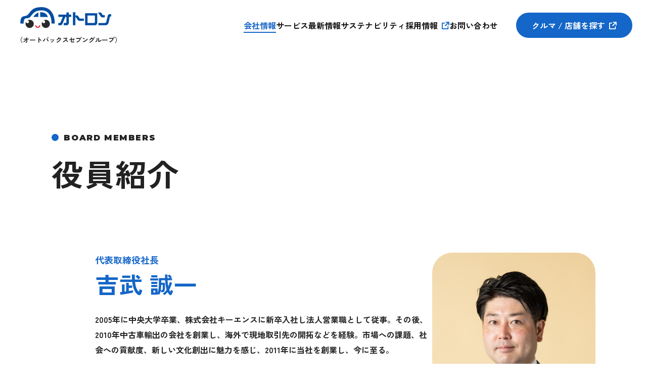

--- FILE ---
content_type: text/html; charset=UTF-8
request_url: https://corp.otoron.jp/company/board-member/
body_size: 6737
content:
<!DOCTYPE html>
<html lang="ja">

<head>
    <meta charset="UTF-8">
    <meta http-equiv="X-UA-Compatible" content="IE=edge">
    <meta name="viewport" content="width=device-width, initial-scale=1.0">

    <title>役員紹介</title>
<meta property="og:title" content="役員紹介">
<meta name="description" content="オトロンカーズ株式会社の役員をご紹介いたします。代表取締役：吉武誠一、取締役：鈴木伸明、取締役：梅崎博幸3名がオトロンカーズの役員となります。">
<meta property="og:description" content="オトロンカーズ株式会社の役員をご紹介いたします。代表取締役：吉武誠一、取締役：鈴木伸明、取締役：梅崎博幸3名がオトロンカーズの役員となります。">
<meta name="keywords" content="オトロン,中古車,自社ローン,自社整備,くるまのミツクニ">
<meta property="og:image" content="https://corp.otoron.jp/img/ogp.png">    <meta property="og:locale" content="ja_JP">

    <!-- twitter -->
    <meta name="twitter:image:src" content="https://corp.otoron.jp/img/ogp.png">
    <meta name="twitter:card" content="summary_large_image">

    <!-- touchicon / favicon -->
    <link rel="apple-touch-icon" href="/img/common/touchicon.png">
    <link rel="shortcut icon" href="/img/common/favicon.ico">

    <!-- css -->
    <link rel="stylesheet" href="/css/vender/reset.css">
    <link rel="stylesheet" href="/css/vender/slick.css">
    <link rel="stylesheet" href="/css/style.css?20250930">
    <link rel="stylesheet" href="/css/header-footer.css?20251003">
    
    <!-- font -->
    <link rel="preconnect" href="https://fonts.googleapis.com">
    <link rel="preconnect" href="https://fonts.gstatic.com" crossorigin>
    <link href="https://fonts.googleapis.com/css2?family=Montserrat:wght@700;900&family=Zen+Kaku+Gothic+New:wght@400;700;900&display=swap" rel="stylesheet">

    <!-- Google Tag Manager -->
    <script>
        (function(w, d, s, l, i) {
            w[l] = w[l] || [];
            w[l].push({
                'gtm.start': new Date().getTime(),
                event: 'gtm.js'
            });
            var f = d.getElementsByTagName(s)[0],
                j = d.createElement(s),
                dl = l != 'dataLayer' ? '&l=' + l : '';
            j.async = true;
            j.src =
                'https://www.googletagmanager.com/gtm.js?id=' + i + dl;
            f.parentNode.insertBefore(j, f);
        })(window, document, 'script', 'dataLayer', 'GTM-MBXG6GJ');
    </script>
    <!-- End Google Tag Manager -->

</head>


<body id="body" class="body js_body">
    <!-- Google Tag Manager (noscript) -->
    <noscript><iframe src="https://www.googletagmanager.com/ns.html?id=GTM-MBXG6GJ" height="0" width="0" style="display:none;visibility:hidden"></iframe></noscript>
    <!-- End Google Tag Manager (noscript) -->
    <header class="header js_header">
        <a class="header__logo-link" href="/">
            <div class="header__logo">
                <img src="/img/common/logo-blue.png?20241217" alt="オトロン" width="180" height="42" class="img --home-scroll">
                <div class="header__logo-header">
                    <img src="/img/top/logo-white.png?20241217" alt="オトロン" width="180" height="42" class="img">
                </div>
            </div>
            <p class="header__logo-text">（オートバックスセブングループ）</p>
        </a>
        <div class="header__nav-wrap">
            <nav class="nav pc">
                <ul class="nav__list">
                    <li class="nav__item">
                        <a href="/company/" class="nav__link on--detail">会社情報</a>
                        <div class="detail-links">
                            <ul class="detail-links__list">
                                <li class="detail-links__item">
                                    <a href="/company/philosophy/" class="detail-links__link">経営理念</a>
                                </li>
                                <li class="detail-links__item">
                                    <a href="/company/outline/" class="detail-links__link">会社概要</a>
                                </li>
                                <li class="detail-links__item">
                                    <a href="/company/board-member/" class="detail-links__link">役員紹介</a>
                                </li>
                                <li class="detail-links__item">
                                    <a href="/company/future/" class="detail-links__link">オトロンが目指す社会</a>
                                </li>
                                <li class="detail-links__item">
                                    <a href="/company/factory/" class="detail-links__link">ファクトリー</a>
                                </li>
                            </ul>
                        </div>
                    </li>
                    <li class="nav__item">
                        <a href="/service/" class="nav__link">サービス</a>
                    </li>
                    <li class="nav__item">
                        <a href="/news/" class="nav__link">最新情報</a>
                    </li>
                    <li class="nav__item">
                        <a href="/sustainability/" class="nav__link">サステナビリティ</a>
                    </li>
                    <li class="nav__item">
                        <a href="https://otoronplus.com/recruit-2/" class="nav__link" target="_blank" rel="noreferrer">採用情報<div class="c-external-link-icon">
                                <img src="/img/common/external-link-blue.png" alt="" width="15" height="15" class="img --blue --home-scroll">
                                <div class="c-external-link-icon__white-in-blue"><img src="/img/common/external-link-white.png" alt="" width="15" height="15" class="img"></div>
                            </div></a>
                    </li>
                    <li class="nav__item">
                        <a href="/contact/" class="nav__link">お問い合わせ</a>
                    </li>
                </ul>
            </nav>
            <div class="header__link-button-wrap pc">
                <a class="header__link-button" href="https://www.otoron.jp/" target="_blank" rel="noreferrer">クルマ / 店舗を探す<div class="c-external-link-icon">
                        <img src="/img/common/external-link-white.png" alt="" width="15" height="15" class="img --white --home-scroll">
                        <div class="c-external-link-icon__blue-in-white">
                            <img src="/img/common/external-link-blue.png" alt="" width="15" height="15" class="img --blue">
                        </div>
                    </div>
                </a>
            </div>
        </div>
        <div class="tab-sp">
            <button class="hamburger-button js_hamburger-button">
                <div class="hamburger-button__inner">
                    <div class="hamburger-button__line hamburger-button__line1"></div>
                    <div class="hamburger-button__line hamburger-button__line2"></div>
                </div>
            </button>
        </div>
    </header>

    <section class="hamburger-menu js_hamburger-menu tab-sp">
        <div class="hamburger-menu__inner">
            <div class="hamburger-menu__base">
                <nav class="nav">
                    <ul class="nav__list">
                        <li class="nav__item">
                            <a href="/" class="nav__link">トップページ<div class="c-link-arrow"><img src="/img/common/link-arrow-white.png" alt="" width="16" height="16" class="img"></div></a>
                        </li>
                        <li class="nav__item">
                            <a href="/company/" class="nav__link">会社情報<div class="c-link-arrow"><img src="/img/common/link-arrow-white.png" alt="" width="16" height="16" class="img"></div></a>
                            <div class="detail-links">
                                <ul class="detail-links__list">
                                    <li class="detail-links__item">
                                        <a href="/company/philosophy/" class="detail-links__link">経営理念</a>
                                    </li>
                                    <li class="detail-links__item">
                                        <a href="/company/outline/" class="detail-links__link">会社概要</a>
                                    </li>
                                    <li class="detail-links__item">
                                        <a href="/company/board-member/" class="detail-links__link">役員紹介</a>
                                    </li>
                                    <li class="detail-links__item">
                                        <a href="/company/future/" class="detail-links__link">オトロンが目指す社会</a>
                                    </li>
                                    <li class="detail-links__item">
                                        <a href="/company/factory/" class="detail-links__link">ファクトリー</a>
                                    </li>
                                </ul>
                            </div>
                        </li>
                        <li class="nav__item">
                            <a href="/service/" class="nav__link">サービス<div class="c-link-arrow"><img src="/img/common/link-arrow-white.png" alt="" width="16" height="16" class="img"></div></a>
                        </li>
                        <li class="nav__item">
                            <a href="/news/" class="nav__link">最新情報<div class="c-link-arrow"><img src="/img/common/link-arrow-white.png" alt="" width="16" height="16" class="img"></div></a>
                        </li>
                        <li class="nav__item">
                            <a href="/sustainability/" class="nav__link">サステナビリティ<div class="c-link-arrow"><img src="/img/common/link-arrow-white.png" alt="" width="16" height="16" class="img"></div></a>
                        </li>
                        <li class="nav__item">
                            <a href="https://otoronplus.com/recruit-2/" class="nav__link" target="_blank" rel="noreferrer">採用情報<div class="c-external-link-icon"><img src="/img/common/external-link-white.png" alt="" width="15" height="15" class="img"></div></a>
                        </li>
                        <li class="nav__item">
                            <a href="/contact/" class="nav__link">お問い合わせ<div class="c-link-arrow"><img src="/img/common/link-arrow-white.png" alt="" width="16" height="16" class="img"></div></a>
                        </li>
                    </ul>
                </nav>
                <div class="header__link-button-wrap tab-sp">
                    <a class="header__link-button" href="https://www.otoron.jp/" target="_blank" rel="noreferrer">クルマ / 店舗を探す<div class="c-external-link-icon">
                            <img src="/img/common/external-link-white.png" alt="" width="15" height="15" class="img --white --home-scroll">
                            <div class="c-external-link-icon__blue-in-white">
                                <img src="/img/common/external-link-blue.png" alt="" width="15" height="15" class="img --blue">
                            </div>
                        </div>
                    </a>
                </div>
            </div>
            <!-- /.hamburger-menu__base -->
        </div>
        <!-- /.hamburger-menu__inner -->
    </section>
    <main class="main member" id="top">
        <section class="kv">
            <div class="wrapper">
                <div class="c-first-view">
                    <p class="c-first-view__main-heading-en en">BOARD MEMBERS</p>
                    <h1 class="c-first-view__main-heading u-wide-characters">役員紹介</h1>
                </div>
                <!-- /.c-first-view -->
            </div>
            <!-- /.wrapper -->
        </section>
        <!-- /.kv -->

        <section class="member-section1">
            <div class="wrapper">
                <ul class="member-list">
                    <li class="member__item inview">
                        <div class="member__head">
                            <img src="/img/company/board-member/member1.jpg" alt="オトロンカーズ株式会社 吉武 誠一" width="330" height="440" class="img">
                        </div>
                        <div class="member__body">
                            <div class="member__body-upper">
                                <div class="member__body-title-wrap">
                                    <p class="member__body-title-sub">代表取締役社長</p>
                                    <h2 class="company-bottom__section-title u-title-blue u-wide-characters">吉武 誠一</h2>
                                </div>
                                <p class="member-section1__text u-text">2005年に中央大学卒業、株式会社キーエンスに新卒入社し法人営業職として従事。その後、2010年中古車輸出の会社を創業し、海外で現地取引先の開拓などを経験。市場への課題、社会への貢献度、新しい文化創出に魅力を感じ、2011年に当社を創業し、今に至る。</p>
                            </div>
                            <!-- /.member__body-upper -->
                            <div class="member__body-lower">
                                <h3 class="member__body-small-title">メッセージ</h3>
                                <p class="member-section1__text u-text">私たちのお客様にとって自動車は生活必需品です。自動車がなければ生活や仕事に支障が生じ、新しいことにチャレンジしたくても叶いません。とりわけ、金融に関しては、一度失敗したら簡単には次の挑戦ができないという固定化された社会構造が続いており、日本でも自動車を購入できない人が数多くいらっしゃいます。金融機関や自動車販売店から何度も断られ、社会からの孤立感を覚えているお客様も見受けられます。オトロンを頼っていただいたお客様が現在抱えている不安を未来への希望に変えられますように。全社一丸となって、何度でも挑戦できる社会をつくるために挑戦し続けます。</p>
                            </div>
                        </div>
                    </li>
                    <li class="member__item inview">
                        <div class="member__head">
                            <img src="/img/company/board-member/member3.jpg" alt="オトロンカーズ株式会社 鈴木 伸明" width="330" height="440" class="img">
                        </div>
                        <div class="member__body">
                            <div class="member__body-upper">
                                <div class="member__body-title-wrap">
                                    <p class="member__body-title-sub">取締役</p>
                                    <h2 class="company-bottom__section-title u-title-blue u-wide-characters">鈴木 伸明</h2>
                                </div>
                                <p class="member-section1__text u-text">2003年に中央大学卒業、先物取引を行う企業にて3年ほど営業職に従事。その後、数社経験をし、2013年に当社へ参画。営業マネージャーとして店舗運営から営業育成まで担当した後、管理本部長としてバックオフィス全般を管掌。2021年より取締役に就任。</p>
                            </div>
                            <!-- /.member__body-upper -->
                            <div class="member__body-lower">
                                <h3 class="member__body-small-title">メッセージ</h3>
                                <p class="member-section1__text u-text">「自動車を買いたくてもローンが通らない」と悩まれているお客様をたくさん目にしてきました。私たちオトロンはお客様以上にお客様の可能性をあきらめません。お客様の事情を深く理解し、お客様に寄り添いながらベストな車選びをご提案いたします。お客様の未来にわたってきめ細やかな対応・万全のアフターサービスを提供することで、お客様のカーライフに伴走していきたいと考えております。</p>
                            </div>
                        </div>
                    </li>
                    <li class="member__item inview">
                        <div class="member__head">
                            <img src="/img/company/board-member/member2.jpg" alt="オトロンカーズ株式会社 梅崎 博幸" width="330" height="440" class="img">
                        </div>
                        <div class="member__body">
                            <div class="member__body-upper">
                                <div class="member__body-title-wrap">
                                    <p class="member__body-title-sub">取締役</p>
                                    <h2 class="company-bottom__section-title u-title-blue u-wide-characters">梅﨑 博幸</h2>
                                </div>
                                <p class="member-section1__text u-text">2004年にカーコンビニ倶楽部へ入社。実店舗販売、オンライン販売などを経験。その後、日昇自動車（ONIX）で、営業職として残価設定型など幅広い販売方法で新車販売をしたのち、2013年に当社へ参画。営業マネージャー、仕入部長を歴任し、2022年より取締役に就任。</p>
                            </div>
                            <!-- /.member__body-upper -->
                            <div class="member__body-lower">
                                <h3 class="member__body-small-title">メッセージ</h3>
                                <p class="member-section1__text u-text">チーム一丸となって豊富な在庫と高い水準の車両品質を全店で実現しております。また、中古部品の使用や水性塗料へのシフトを進めるなど、環境へも配慮しております。オトロンにご来店されたお客様の表情が、ローン審査通過の結果を聞いて笑顔に変わる瞬間は私たちの嬉しさもひとしおです。お客様の笑顔のために、これからもパートナー企業の皆様と共に成長していきたいと思います。</p>
                            </div>
                        </div>
                    </li>
                    <li class="member__item inview">
                        <div class="member__head">
                            <img src="/img/company/board-member/member4.jpg" alt="オトロンカーズ株式会社 上川 賢" width="330" height="440" class="img">
                        </div>
                        <div class="member__body">
                            <div class="member__body-upper">
                                <div class="member__body-title-wrap">
                                    <p class="member__body-title-sub">取締役</p>
                                    <h2 class="company-bottom__section-title u-title-blue u-wide-characters">上川 賢</h2>
                                </div>
                                <p class="member-section1__text u-text">2013年に株式会社オートバックスセブン入社。入社後、オートバックス事業、ディーラー事業で新車・中古車販売、カー用品販売などの営業を経験。また、法務部で契約交渉やM&A対応などのバックオフィス業務も経験。その後、2024年から当社取締役に就任。</p>
                            </div>
                            <!-- /.member__body-upper -->
                            <div class="member__body-lower">
                                <h3 class="member__body-small-title">メッセージ</h3>
                                <p class="member-section1__text u-text">今日の社会において自動車は生活必需品であり、無くてはならないものです。しかし過去の信用情報に関わる失敗によりオートローンの与信審査に通過できず、就業や生活に支障をきたしている多くの方が存在しております。私たちオトロンは「自動車を購入できないことにより、夢や希望を諦めてほしくない。」そのような想いから独自のオートローンサービスの提供を行っております。これからもお客様一人一人と向き合い、個々の事情に応じたベストな提案を行い続けられるよう挑戦を続けてまいります。</p>
                            </div>
                        </div>
                    </li>
                </ul>
            </div>
            <!-- /.wrapper -->
        </section>
        <!-- /.company-section1 -->


        <section class="company-bottom">
            <div class="wrapper">
                <h2 class="company-bottom__section-title u-title-blue u-wide-characters">会社概要</h2>
                <ul class="company-bottom__list">
                    <li class="company-bottom__item">
                        <a href="/company/" class="company-bottom__link">
                            <p class="company-bottom__link-text">会社情報トップ</p>
                            <div class="company-bottom__round-icon">
                                <div class="company-bottom__img">
                                    <img src="/img/common/link-arrow-black.png" alt="" width="16" height="16" class="img">
                                </div>
                            </div>
                        </a>
                    </li>
                    <li class="company-bottom__item">
                        <a href="/company/philosophy/" class="company-bottom__link">
                            <p class="company-bottom__link-text">経営理念</p>
                            <div class="company-bottom__round-icon">
                                <div class="company-bottom__img">
                                    <img src="/img/common/link-arrow-black.png" alt="" width="16" height="16" class="img">
                                </div>
                            </div>
                        </a>
                    </li>
                    <li class="company-bottom__item">
                        <a href="/company/outline/" class="company-bottom__link">
                            <p class="company-bottom__link-text">会社概要</p>
                            <div class="company-bottom__round-icon">
                                <div class="company-bottom__img">
                                    <img src="/img/common/link-arrow-black.png" alt="" width="16" height="16" class="img">
                                </div>
                            </div>
                        </a>
                    </li>
                    <li class="company-bottom__item on">
                        <a href="/company/board-member/" class="company-bottom__link">
                            <p class="company-bottom__link-text">役員紹介</p>
                            <div class="company-bottom__round-icon">
                                <div class="company-bottom__img">
                                    <img src="/img/company/star.png" alt="" width="20" height="19" class="img">
                                </div>
                            </div>
                        </a>
                    </li>
                    <li class="company-bottom__item">
                        <a href="/company/future/" class="company-bottom__link">
                            <p class="company-bottom__link-text">オトロンが目指す社会</p>
                            <div class="company-bottom__round-icon">
                                <div class="company-bottom__img">
                                    <img src="/img/common/link-arrow-black.png" alt="" width="16" height="16" class="img">
                                </div>
                            </div>
                        </a>
                    </li>
                    <li class="company-bottom__item">
                        <a href="/company/factory/" class="company-bottom__link">
                            <p class="company-bottom__link-text">ファクトリー</p>
                            <div class="company-bottom__round-icon">
                                <div class="company-bottom__img">
                                    <img src="/img/common/link-arrow-black.png" alt="" width="16" height="16" class="img">
                                </div>
                            </div>
                        </a>
                    </li>
                </ul>
            </div>
            <!-- /.wrapper -->
        </section>
        <!-- /.company-section2 -->

    </main>




<footer class="footer">
        <div class="footer-upper">
            <div class="footer-left">
                <p class="footer__text-otoron">オトロンカーズ株式会社<br><span>（オートバックスセブングループ）</span></p>
                <p class="footer-address__text">お客様向けウェブサイト</p>
                <a class="footer__text-link-blue" href="https://www.otoron.jp/" target="_blank" rel="noreferrer">自社ローン専門中古車販売店オトロ<span class="footer__icon-hook">ン<span 
                class="footer__external-link-icon"><img src="/img/common/external-link-blue.png" alt="" width="15" height="15" class="img"></span></span></a>
                <div class="footer-address">
                    <p class="footer-address__text">本社</p>
                    <a href="https://maps.app.goo.gl/efys6LttYZLyr15T7" target="_blank" rel="noreferrer" class="footer-address__text footer-address__link u-hover">東京都新宿区西新宿3-5-1 セントランドビル<div class="c-address-pin"><img src="/img/common/address-pin.png" alt="" width="12" height="17" class="img"></div></a>
                    <p class="footer-address__text u-footer-address-text-margin-t">羽生ファクトリー</p>
                    <a href="https://maps.app.goo.gl/xj33vsoTVoZKVVh88"  target="_blank" rel="noreferrer" class="footer-address__text footer-address__link u-hover">埼玉県羽生市北荻島845-1<div class="c-address-pin"><img src="/img/common/address-pin.png" alt="" width="12" height="17" class="img"></div></a>
                    <p class="footer-address__text u-footer-address-text-margin-t">大垣ファクトリー</p>
                    <a href="https://maps.app.goo.gl/xY5GFwK2GDbGCbMeA"  target="_blank" rel="noreferrer" class="footer-address__text footer-address__link u-hover">岐阜県大垣市浅草4-94<div class="c-address-pin"><img src="/img/common/address-pin.png" alt="" width="12" height="17" class="img"></div></a>
                </div>
            </div>
            <!-- /.footer-left -->
            <div class="footer-right">
                <ul class="footer-links">
                    <li class="footer-links__item">
                        <a href="/company/" class="footer-links__link u-hover">会社情報<div class="c-link-arrow"><img src="/img/common/link-arrow-black.png" alt="" width="16" height="16" class="img"></div></a>
                    </li>
                    <li class="footer-links__item">
                        <a href="/service/" class="footer-links__link u-hover">サービス<div class="c-link-arrow"><img src="/img/common/link-arrow-black.png" alt="" width="16" height="16" class="img"></div></a>
                    </li>
                    <li class="footer-links__item">
                        <a href="/sustainability/" class="footer-links__link u-hover">サステナビリティ<div class="c-link-arrow"><img src="/img/common/link-arrow-black.png" alt="" width="16" height="16" class="img"></div></a>
                    </li>
                    <li class="footer-links__item">
                        <a href="https://otoronplus.com/recruit-2/" target="_blank" rel="noreferrer" class="footer-links__link u-hover">採用情報<div class="c-external-link-icon"><img src="/img/common/external-link-black.png" alt="" width="15" height="15" class="img"></div></a>
                    </li>
                    <li class="footer-links__item">
                        <a href="/news/" class="footer-links__link u-hover">最新情報<div class="c-link-arrow"><img src="/img/common/link-arrow-black.png" alt="" width="16" height="16" class="img"></div></a>
                    </li>
                </ul>
                <div class="footer-right__lower">
                    <a class="footer__rounded-square-link" href="/contact/"><div class="c-contact-icon"><img src="/img/common/contact-icon.png" alt="" width="20" height="16" class="img"></div>お問い合わせ</a>
                    <a href="#top" class="footer__anker-link en">PAGE TOP<div class="footer__round-icon"><div class="footer__arrow-white"><img src="/img/common/anker-arrow-white.png" alt="" width="12" height="14" class="img"></div></div></a>
                </div>
            </div>
            <!-- /.footer-right -->
        </div>
        <!-- /.footer-wrapper -->
        <div class="footer-bottom u-background-c">
            <div class="footer-bottom__links">
                <a class="footer-bottom__text u-hover" href="/privacy/">個人情報保護方針</a>
                <a class="footer-bottom__text u-hover" href="/company/outline/#antiqueDealing">古物営業法に基づく表示</a>
                <a class="footer-bottom__text u-hover" href="/sitemap/">サイトマップ</a>
            </div>
            <p class="footer-bottom__text">©Otoron Co.,Ltd. All Right Reserved.</p>
        </div>
    </footer>
    <!-- /.footer -->

    <script type="text/javascript"  src="/js/jquery-1.11.0.min.js"></script>
    <script type="text/javascript" src="/js/jquery.inview.min.js"></script>
    <script src="/js/slick/slick.min.js"></script>
    <script type="text/javascript" src="/js/common.js?20240514_3"></script>

    
</body>

--- FILE ---
content_type: text/css
request_url: https://corp.otoron.jp/css/style.css?20250930
body_size: 18640
content:
@charset "UTF-8";



/* :::::::::::::::::::::::::::::: common :::::::::::::::::::::::::::::: */
html {
    font-family: 'Zen Kaku Gothic New', "游ゴシック体", YuGothic, "游ゴシック", "Yu Gothic", "Hiragino Kaku Gothic ProN", "Hiragino Sans", "メイリオ", sans-serif;
    font-size: 62.5%;
    font-weight: 700;
    font-style: normal;
    letter-spacing: normal;
    line-height: 1;
    color: #222;
    background: #fff;
    scroll-behavior: smooth;
    scroll-padding-top: 120px;
}

* {
    box-sizing: border-box;
    -webkit-font-smoothing: antialiased;
    -moz-osx-font-smoothing: grayscale;
    font-feature-settings: "palt";
}


/* ------------------------ CSS custom properties ------------------------ */

:root {

    /* width */
    --wrapper-width: 84%;

    /* padding */
    --padding-b-section: 18rem;

    /* border */
    --border-c-black0: #000;
    --border-c-blue: #1466c8;


    /* font-weight */
    --fw-black: 900;
    --fw-bold: 700;
    --fw-regular: 400;


    /* letter-spacing */
    /* --letter-spacing-0075: 0.075em; */


    /* color */
    --color-white: #fff;
    --color-black-1: #111;
    --color-black-2: #222;
    --color-blue-main: #1466c8;


    /* background-color */
    --background-c-white: #fff;
    --background-c-black-1: #111;
    --background-c-black-2: #222;
    --background-c-black-3: #333333;
    --background-c-blue-main: #1466c8;
    --background-c-gray: #f3f6f7;


}


/* --------------------- common html tag --------------------- */

a {
    text-decoration: none;
    color: inherit;
    cursor: pointer;
}

button {
    padding: 0;
    border-width: 0;
    cursor: pointer;
    background-color: transparent;
}


/* --------------------- common --------------------- */

.en {
    font-family: 'Montserrat', sans-serif;
    font-weight: var(--fw-black);
    letter-spacing: 0.1em;
}

.img {
    width: 100%;
    height: 100%;
    object-fit: cover;
}


/* --------------------- toggle between display_block and display_none --------------------- */

.pc {
    display: block !important;
}
.tab-sp {
    display: none !important;
}
@media screen and (max-width: 1050px) {
    .pc {
        display: none !important;
    }
    .tab-sp {
        display: block !important;
    }
}

.pc-header-footer {
    display: block !important;
}
.sp-header-footer {
    display: none !important;
}

.pc-tab {
    display: block !important;
}
.sp {
    display: none!important;
}
@media screen and (max-width: 750px) {
    .pc-tab {
        display: none !important;
    }
    .sp {
        display: block!important;
    }
}

.pc-sp {
    display: block !important;
}
.tab {
    display: none !important;
}
@media screen and (max-width: 1050px) {
    .pc-sp {
        display: none !important;
    }
    .tab {
        display: block !important;
    }
}
@media screen and (max-width: 750px) {
    .pc-sp {
        display: block !important;
    }
    .tab {
        display: none !important;
    }
}

.br-under500 {
    display: block !important;
}
.br-over500 {
    display: none !important;
}
@media screen and (max-width: 500px) {
    .br-under500 {
        display: none !important;
    }
    .br-over500 {
        display: block !important;
    }
}

.br-under1150 {
    display: block !important;
}

.pc-service {
    display: block !important;
}
.tab-sp-service {
    display: none !important;
}
.pc-future {
    display: block !important;
}
.tab-sp-future {
    display: none !important;
}

@media screen and (max-width: 1150px) {
    .br-under1150 {
        display: none !important;
    }

    .pc-service {
        display: none !important;
    }
    .tab-sp-service {
        display: block !important;
    }
    .pc-future {
        display: none !important;
    }
    .tab-sp-future {
        display: block !important;
    }
}

.br-under1300 {
    display: block !important;
}
@media screen and (max-width: 1300px) {
    .br-under1300 {
        display: none !important;
    }
}




/* --------------------- wrapper --------------------- */

.wrapper {
    position: relative;
    width: var(--wrapper-width);
    margin: 0 auto;
    max-width: 130rem;
}


/* --------------------- inview --------------------- */

.inview {
    transition: opacity .7s, transform .7s;
    transform: translate(0, 5px);
    opacity: 0;
}
.inview.show {
    transform: translate(0, 0);
    opacity: 1.0;
}
/* future-section2　csr-pillars　のinview*/
.inview .future-section2__item2-img,
.inview .csr-pillars__item-img {
    transform: scale(0.7) rotate(-60deg);
    opacity: 0;
    transition: transform .7s, opacity .7s;
}
.inview.show .future-section2__item2-img,
.inview.show .csr-pillars__item-img {
    transform: scale(1) rotate(0);
    opacity: 1;
}


/* --------------------- Utilizy --------------------- */

.u-background-c {
    background-color: var(--background-c-blue-main);
}

.u-background-c-gray {
    background-color: var(--background-c-gray);
}

.u-title-blue {
    font-size: 4.5rem;
    color: var(--color-blue-main);
}
.u-wide-characters {
    width: calc(100% * 100 / 105);
    -webkit-transform: scaleX(1.05);
    transform: scaleX(1.05);
    transform-origin: left;
    /* letter-spacing: calc(0.075em * 100 / 105); */
}

.u-text {
    font-size: 1.6rem;
    letter-spacing: var(--letter-spacing-0075);
    line-height: 1.88;
    margin: -0.44em 0;
}

.u-text-padding-b {
    padding-bottom: 3.7rem;
}

.u-text-padding-b--lower {
    padding-bottom: 0.8rem;
}

.u-hover {
    opacity: 1;
    transition: opacity .2s;
}

@media(hover:hover) {
    .u-hover:hover {
        opacity: 0.5;
    }
}

.u-display_ib {
    display: inline-block;
}

.u-text-underline {
    text-decoration: underline;
}


/* --------------------- Layout --------------------- */

.l-text-align-r {
    text-align: right;
}

.l-wrapper {
    width: 72%;
}

.l-page-surround-padding {
    padding: 12rem 0 15rem;
}

@media screen and (max-width: 1050px) {
    .l-page-surround-padding {
        padding: 6.2rem 0 10.5rem;
    }
}


/* --------------------- Component --------------------- */

/* 外部リンクアイコン */
.c-external-link-icon {
    position: relative;
    z-index: 1;
    display: inline-block;
    width: 1.5rem;
    height: 1.5rem;
    margin-top: 1px;
    margin-left: 0.8rem;
    background-color: unset;
}

/* 角丸四角ボタン（height: 7rem） */
.c-rounded-square-higher,
.agreement-button {
    position: relative;
    z-index: 0;
    display: flex;
    align-items: center;
    justify-content: center;
    width: 100%;
    height: 7rem;
    border: 4px solid var(--background-c-blue-main);
    border-radius: 3.5rem;
    background-color: var(--background-c-blue-main);
    transition: background-color .2s;
    cursor: pointer;
}
.c-rounded-square__text {
    font-size: 1.8rem;
    letter-spacing: var(--letter-spacing-0075);
    color: #fff;
    transition: color .2s;
}
@media(hover:hover) {
    .c-rounded-square-higher:hover {
        background-color: #fff;
    }
    .c-rounded-square-higher:hover .c-rounded-square__text {
        color: var(--color-blue-main);
    }
}
@media screen and (max-width: 1050px) {
    .c-rounded-square-higher {
        height: 6rem;
        border: 3px solid var(--background-c-blue-main);
        border-radius: 3rem;
    }
    .c-rounded-square__text {
        font-size: 1.6rem;
    }
}

/* c-rounded-square-button */
.c-rounded-square-button {
    cursor: pointer;
    position: relative;
    z-index: 0;
    display: flex;
    align-items: center;
    justify-content: center;
    width: fit-content;
    min-width: 28rem;
    padding: 2.2rem 1rem;
    border: 4px solid var(--background-c-blue-main);
    border-radius: 3.5rem;
    background-color: var(--background-c-blue-main);
    transition: background-color .2s;
}
.c-rounded-square-button__text {
    font-size: 1.8rem;
    letter-spacing: var(--letter-spacing-0075);
    color: #fff;
    transition: color .2s;
}
@media(hover:hover) {
    .c-rounded-square-button:hover {
        background-color: #fff;
    }
    .c-rounded-square-button:hover .c-rounded-square-button__text {
        color: var(--color-blue-main);
    }
}
@media screen and (max-width: 1050px) {
    .c-rounded-square-button {
        min-width: 26rem;
        padding: 1.7rem 1rem;
        border: 3px solid var(--background-c-blue-main);
        border-radius: 3rem;
    }
    .c-rounded-square-button__text {
        font-size: 1.6rem;
    }
}


/* first-view */
.c-first-view {
    padding-top: 14.5rem;
}
.c-first-view__main-heading-en {
    position: relative;
    padding-left: 2.4rem;
    font-size: 1.6rem;
    margin-bottom: 2rem;
}
.c-first-view__main-heading-en::before {
    content: '';
    position: absolute;
    top: 0;
    left: 0;
    display: block;
    width: 1.4rem;
    padding-top: 1.4rem;
    border-radius: 50%;
    background-color: var(--background-c-blue-main);
}
.c-first-view__main-heading {
    font-size: 6rem;
    line-height: 1.4;
}


/* liの左につける丸印（ドーナツ型）　*/
.c-donut-blue {
    position: relative;
    padding-left: 2rem;
}
.c-donut-blue::before {
    content: '';
    box-sizing: border-box;
    position: absolute;
    /* top: 1.2rem; */
    top: 1.1rem;
    left: 0;
    display: block;
    width: 1rem;
    height: 1rem;
    border: 2px solid var(--border-c-blue);
    border-radius: 50%;
}


/* footer-adressのpin */
.c-address-pin {
    position: relative;
    z-index: 1;
    display: inline-block;
    margin-top: 0.6rem;
    margin-left: 0.8rem;
    width: 1.2rem;
    height: 1.7rem;
}

.c-address-pin .img {
    object-fit: contain;
}


/* link-arrow-icon */
.c-link-arrow {
    position: relative;
    z-index: 1;
    display: inline-block;
    width: 1.6rem;
    height: 1.6rem;
    margin-top: 2px;
    margin-left: 0.7rem;
}

.c-xl-heading-blue {
    font-size: 4.5rem;
    line-height: 1.55;
    color: var(--color-blue-main);
}
@media screen and (max-width: 1050px) {
    .c-xl-heading-blue {
        font-size: 2.7rem;
        line-height: 1.5;
    }
}

.c-first-view-img {
    position: absolute;
    top: 4rem;
    right: calc(-12% - 10rem);
    width: 53%;
    border-radius: 4rem;
    overflow: hidden;
}
@media screen and (max-width: 1050px) {
    .c-first-view-img {
        position: relative;
        top: 0;
        right: 0;
        width: 93%;
        margin-left: auto;
        margin-bottom: 4.5rem;
        border-radius: unset;
        overflow: unset;
    }
}



/* --------------------- body --------------------- */

.body {
    box-sizing: border-box;
    overflow-x: hidden;
    position: relative;
    z-index: 0;
    text-size-adjust: 100%;
    -webkit-text-size-adjust: 100%;
    -ms-text-size-adjust: 100%;
    -moz-text-size-adjust: 100%;
}

.body.home {
    overflow-x: hidden;
}

.body.fixed {
    position: fixed;
    width: 100%;
    height: 100%;
}


/* ---------------------- load ------------------------ */





/* --------------------- main --------------------- */

.main {
    position: relative;
    padding-top: 12rem;
}
.main.home {
    padding-top: 0;
    overflow: hidden;
}


/* ::::::::::::::::::::::::::: TOPページ ::::::::::::::::::::::::::: */


.home-kv {
    position: fixed;
    top: 0;
    left: 0;
    z-index: -1;
    display: block;
    width: 100%;
    height: 100vh;
}

.home-kv::before {
    content: '';
    position: absolute;
    top: 0;
    left: 0;
    z-index: 1;
    width: 100%;
    height: 100%;
    background-color: rgba(34, 34, 34, 0.4);
}

.home-kv__bg {
    position: absolute;
    top: 0;
    left: 0;
    width: 100%;
    height: 100%;
}

.home-kv__scroll-link {
    position: absolute;
    top: calc(100vh - 9.3rem);
    right: 3rem;
    transform: rotate(90deg);
    z-index: 2;
    font-size: 1.3rem;
    color: #fff;
    opacity: 1;
    transition: opacity .5s;
}

@media(hover:hover) {
    .home-kv__scroll-link:hover {
        opacity: 0.7;
    }
}

.home-kv__scroll-link::before {
    content: '';
    position: absolute;
    bottom: 6px;
    right: calc(-4.3rem - 2rem);
    display: block;
    width: 4.3rem;
    height: 2px;
    background-color: #fff;

    animation: sdb 1.5s infinite;
}

@keyframes sdb {
    0% {
        width: 0rem;
        right: -2.0rem;
    }
    40% {
        width: 4.3rem;
        right: -6.3rem;
    }
    50% {
        width: 4.3rem;
        right: -6.3rem;
    }
    90% {
        width: 0rem;
        right: -6.3rem;
    }
    100% {
        width: 0rem;
        right: -6.3rem;
    }
}



.home-kv-text {
    position: relative;
    z-index: 3;
}


.home-kv-text__sentences-text-wrap {
    position: fixed;
    bottom: 10vh;
    left: 8%;
    display: block;
    width: 72rem;
    opacity: 0;
    transition: opacity .2s;
}

.home-kv-text__text {
    padding-top: 6rem;
    font-size: 2.4rem;
    line-height: 1.83;
    color: #fff;
}

.home-intro {
    position: relative;
    z-index: 0;
    padding: 100vh 0 17.5rem;
}

.home-intro__cover {
    content: '';
    position: absolute;
    top: -100vh;
    z-index: 0;
    width: 100%;
    height: calc(100% + 100vh);
    background-color: #0054ab;
    opacity: 0;
}

.home-intro__large-text {
    position: relative;
    z-index: 3;
    padding-bottom: 5.5rem;
    text-align: center;
    font-size: 3.8rem;
    line-height: 1.65;
    color: #fff;
    transition: opacity .5s;
}

.home-intro__text {
    position: relative;
    z-index: 3;
    text-align: center;
    font-size: 1.9rem;
    line-height: 2.21;
    color: #fff;
    transition: opacity .5s;
}

.home-intro__link-wrap {
    width: 26rem;
    padding-top: 9rem;
    margin: 0 auto;
}

.home-intro__link {
    position: relative;
    z-index: 0;
    display: flex;
    align-items: center;
    justify-content: center;
    width: 100%;
    height: 7rem;
    border: 2px solid transparent;
    border-radius: 3.5rem;
    font-size: 1.8rem;
    color: var(--color-blue-main);
    background-color: #fff;
    opacity: 1;
    transition: border .2s, color .2s, background-color .2s;
}

@media(hover: hover) {
    .home-intro__link:hover {
        border: 2px solid #fff;
        background-color: transparent;
        color: #fff;
    }
}


/* home-news */
.home-news {
    position: relative;
    z-index: 1;
    background-color: #fff;
    padding: 9rem 0 13rem;
}

.home-news-archive-padding-t {
    padding-top: 5rem;
}

.home-terms {
    padding-top: 4rem;
}

.home-news__left {
    width: 30%;
}

.c-home__large-title-en {
    position: relative;
    padding-left: 2.4rem;
    font-size: 1.6rem;
    margin-bottom: 2rem;
}

.c-home__large-title-en::before {
    content: '';
    position: absolute;
    top: 0;
    left: 0;
    display: block;
    width: 1.4rem;
    padding-top: 1.4rem;
    border-radius: 50%;
    background-color: var(--background-c-blue-main);
}

.c-home__large-title {
    font-size: 5rem;
    line-height: 1.6;
}

.home-news__link {
    display: block;
    width: fit-content;
    margin: 4rem 0 0 auto;
    font-size: 1.7rem;
    font-weight: var(--fw-black);
    color: var(--color-blue-main);
}

.home-news__link-img {
    display: inline-block;
    transform: 0;
    width: 1.4rem;
    height: 2rem;
    margin-left: 2rem;
    transition: transform .2s;
}

@media (hover: hover) {
    .home-news__link:hover .home-news__link-img {
        transform: translateX( 0.5rem);
    }
}

.home-service {
    position: relative;
    z-index: 2;
    padding: 16rem 0 15rem;
}

.home-service__small-img {
    position: absolute;
    top: calc(100% - 0rem);
    right: calc(-8% * 100 / 86 - 19rem);
    width: 36vw;
    max-width: 47rem;
    border-radius: 4rem;
    overflow: hidden;
}

.home-service__inner {
    position: relative;
    display: flex;
    align-items: start;
    gap: 8%;
}

.home-service__large-img {
    position: relative;
    width: calc(100% - 48rem - 8%);
    max-width: 60rem;
    border-radius: 4rem;
    overflow: hidden;
}

.home-service__inner-right {
    position: relative;
    width: 48rem;
}

.pc-home-service {
    display: block;
}

.tab-sp-home-service {
    display: none;
}

.home-service__warn-text {
    font-size: 1.8rem;
    line-height: 1.83;
    letter-spacing: var(--letter-spacing-0075);
}

.home-service__text,
.home-recruit__text {
    padding-top: 4rem;
    font-size: 1.8rem;
    line-height: 1.83;
    letter-spacing: var(--letter-spacing-0075);
}

.home-service__link {
    width: 26rem;
    margin-top: 5.5rem;
    font-size: 1.8rem;
    /* font-size: 1.7rem; */
    color: #fff;
    transition: color .2s, background-color .2s;
}

@media(hover:hover) {
    .home-service__link:hover {
        color: var(--color-blue-main);
    }
}

.home-recruit {
    padding: 16rem 0;
    background-color: #fff;
}

@keyframes slide {
    0% { transform: translateX(0); }

	100% { transform: translateX(-50%); }
}

.home-recruit-loop {
    overflow: hidden;
    padding-top: 6rem;
}

.home-recruit-loop__list {
    display: flex;
    width: calc((76vw + 4.6vw) * 6);
    animation: slide 80s infinite linear;
}

.home-recruit-loop__item {
    width: 76vw;
    max-width: 95rem;
    border-radius: 2rem;
    overflow: hidden;
    margin-right: 4.6vw;
}

.home-recruit__link {
    width: 26rem;
    margin: 6rem auto 0;
}

.home-recruit__link-text {
    font-size: 1.8rem;
    letter-spacing: var(--letter-spacing-0075);
    color: #fff;
    transition: color .2s;
}

.c-external-link-icon .c-external-link-icon .img.--home-recruit {
    opacity: 1;
    transition: opacity .2s;
}

.c-external-link-icon.--home-recruit-hover {
    position: absolute;
    top: 0;
    left: 0;
    z-index: 2;
    margin-top: 0;
    margin-left: 0;
    opacity: 0;
    transition: opacity .2s;
}

/* .c-external-link-icon--home-recruit {
    opacity: 1;
} */

@media(hover:hover) {
    .c-rounded-square-higher:hover .home-recruit__link-text {
        color: var(--color-blue-main);
    }

    .c-rounded-square-higher:hover .c-external-link-icon .c-external-link-icon .img.--home-recruit {
        opacity: 0;
    }
    .c-rounded-square-higher:hover .c-external-link-icon.--home-recruit-hover {
        opacity: 1;

    }
}


/* ::::::::::::::::::::::::::: TOPページ ここまで::::::::::::::::::::::::::: */



/* ::::::::::::::::::::::::::: COMPANYページ ::::::::::::::::::::::::::: */

.company-section1 {
    padding: 0 0 11rem;
}

.company-section1__texts {
    padding-top: 5rem;
    width: 59%;
}

.company-section1__text {
    font-size: 1.8rem;
    letter-spacing: var(--letter-spacing-0075);
    line-height: 1.94;
    
}

.company-section1__text + .company-section1__text {
    padding-top: 3.5rem;
}

.company-section2 {
    padding-bottom: 12rem;
}

.company-section2__wrapper {
    width: 86%;
    max-width: 1300px;
    margin: 0 auto;
}

.company-section2__section-title {
    padding-bottom: 7rem;
}

.company-section2__movie-wrap {
    padding: 4rem;
    border-radius: 4rem;
    background-color: #f3f6f7;
}

.company-section2__movie {
    position: relative;
    cursor: pointer;
}

.company-section2__movie-icon {
    position: absolute;
    top: 50%;
    left: 50%;
    transform: translate(-50%, -50%);
    z-index: 1;
    display: block;
    width: 12.2rem;
    opacity: 1;
    transition: opacity .1s;
}
.company-section2__movie.-active .company-section2__movie-icon {
    opacity: 0;
}


/* section3 */

.company-section3 {
    padding-bottom: 12rem;
    border-bottom: 1px solid #eeeeee;
}

.company-section3__section-title {
    padding-bottom: 7rem;
}

.company-section3__m-heading {
    font-size: 2.5rem;
    line-height: 1.6;
    letter-spacing: var(--letter-spacing-0075);
}

.company-history__list {
    margin: 5.5rem 0 7rem;
}

.company-history__list.--last {
    margin: 5.5rem 0 0;
}

.company-history__item {
    display: flex;
    margin-bottom: 4rem;
}

.company-history__item:last-child {
    margin-bottom: 0;
}

.company-history__year-wrap {
    width: 15rem;
}

.company-history__year {
    font-size: 4rem;
    font-weight: (var(--fw-bold));
    letter-spacing: 0;
    color: var(--color-blue-main);
}

.company-history__events {
    width: calc(100% - 15rem);
    padding-top: 0.5rem;
    padding-bottom: 5rem;
    border-bottom: 1px solid #eeeeee;
}

.company-history__list.--last .company-history__item:last-child  .company-history__events {
    border-bottom: unset;
    padding-bottom: unset;
}

.company-history__event {
    display: flex;
    padding-bottom: 3rem;
    font-size: 1.6rem;
    letter-spacing: var(--letter-spacing-0075);
    line-height: 1.875;
    color: var(--color-blue-main);
}

.company-history__event:last-child {
    padding-bottom: 0;
}

.company-history__month {
    width: 6rem;
    color: var(--color-blue-main);
}

.company-history__text {
    color: var(--color-black-2);
}


/* company-bottom */

.company-bottom {
    padding: 12rem 0 15rem;
}

.company-bottom__list {
    width: 70%;
    margin-left: auto;
}

.company-bottom__item {
    border-bottom: 1px solid #eeeeee;
}

.company-bottom__item.on {
    border-bottom: 2px solid #1466c8;
}

.company-bottom__link {
    display: flex;
    align-items: center;
    justify-content: space-between;
    padding: 2.5rem 0;
    opacity: 1;
    transition: opacity .2s;
}

.company-bottom__link:hover {
    opacity: 0.5;
}

.company-bottom__link-text {
    font-size: 1.8rem;
    letter-spacing: var(--letter-spacing-0075);
}

.company-bottom__item.on .company-bottom__link-text {
    color: var(--color-blue-main);
}

.company-bottom__round-icon {
    display: flex;
    align-items: center;
    justify-content: center;
    width: 5rem;
    height: 5rem;
    border-radius: 50%;
    background-color: #f3f6f7;
}

.company-bottom__img {
    width: 1.6rem;
}

.company-bottom__item.on .company-bottom__img {
    width: 2rem;
}


/* ::::::::::::::::::::::::::: COMPANYページ ここまで ::::::::::::::::::::::::::: */



/* ::::::::::::::::::::::::::: COMPANY / PHILOSOPHYページ ::::::::::::::::::::::::::: */

.philosophy-section1 {
    position: relative;
    display: block;
    width: 95%;
    max-width: 1400px;
    margin: 12rem auto;
}

.philosophy-section1__bg-img {
    position: absolute;
    z-index: 0;
    height: 100%;
    width: 100%;
    border-radius: 4rem;
    overflow: hidden;
}

.philosophy-section1__bg-img .img{
    object-position: 50% 100%;
}

.philosophy-section1__sentences-container {
    position: relative;
    z-index: 1;
    padding: 10rem 9% 20rem;
    color: #fff;
}

.philosophy-section1__title {
    padding-bottom: 7.5rem;
    font-size: 4.2rem;
    line-height: 1.66;
}

.philosophy-section1__text {
    font-size: 1.8rem;
    line-height: 1.94;
}


/* philosophy-section2 */
.philosophy-section2 {
    padding-bottom: 12rem;
    border-bottom: 1px solid #eeeeee;
}

.philosophy-section2__title-wrap {
    padding-bottom: 3rem;
}

.philosophy-section2__list {
    display: flex;
    flex-wrap: wrap;
    gap: 7rem 0;
    padding-top: 7rem;
}

.philosophy-section2__item {
    position: relative;
    width: 30%;
    min-width: 30rem;
    padding-left: 2.5rem;
    padding-bottom: 0.4rem;
    border-left: 5px solid var(--border-c-blue);
    margin-right: 6%;
}

.philosophy-section2__item:nth-child(2) {
    margin-right: 4%;
}

.philosophy-section2__item:nth-child(3) {
    margin-right: 0;
}

@media screen and (max-width: 1250px) {

    .philosophy-section2__item:nth-child(2) {
        margin-right: 6%;
    }

    .philosophy-section2__item:nth-child(3) {
        margin-right: 6%;
    }

}

.philosophy-section2__small-title {
    padding-bottom: 3rem;
    font-size: 4rem;
    letter-spacing: var(--letter-spacing-0075);
    white-space: nowrap;
}

.philosophy-section2__text-wrap .philosophy-section2__text {
    white-space: nowrap;
}


/* ::::::::::::::::::::::::::: COMPANY / PHILOSOPHYページ ここまで ::::::::::::::::::::::::::: */


/* ::::::::::::::::::::::::::: COMPANY / OUTLINE ページ  ::::::::::::::::::::::::::: */

.outline-section1 {
    padding: 11.5rem 0 12rem;
}

.outline-section1__container + .outline-section1__container {
    padding-top: 12rem;
}

.outline-section1__title-wrap {
    padding-bottom: 7.6rem;
}

.outline-section1__title {
    line-height: 1.3;
}

.outline-section1__item {
    display: flex;
    padding: 5rem 0;
    border-top: 1px solid #eeeeee;
}

.outline-section1__item:last-child {
    border-bottom: 1px solid #eeeeee;
}

.outline-section1__small-title {
    width: 20rem;
    padding-right: 2rem;
    color: var(--color-blue-main);
}

.outline-section1__small-text-wrap {
    width: calc(100% - 20rem);
}

.outline-section1__text + .outline-section1__text {
    padding-top: 1.4rem;
}

.outline-section1__text--first {
    display: inline-block;
    width: 14rem;
}

.outline-section1__text--second {
    display: inline-block;
    width: calc(100% - 14rem);
}

.outline-section1__small-title2 {
    color: var(--color-blue-main);
}

.outline-section1__small-title2:nth-child(1) {
    width: 33rem;
}

.outline-section1__small-title2:nth-child(2) {
    width: 34rem;
}

.outline-section1__text2:nth-child(1) {
    width: 33rem;
}

.outline-section1__text2:nth-child(2) {
    width: 34rem;
}

/* outline-section2 */
.outline-section2 {
    padding-bottom: 12rem;
    border-bottom: 1px solid #eeeeee;
}

.outline-section2__title-wrap {
    padding-bottom: 7rem;
}

.outline-section2__large-text {
    font-size: 2.5rem;
    letter-spacing: var(--letter-spacing-0075);
    line-height: 1.6;
}

.outline-section2__inner {
    padding: 7rem 5.5%;
    border-radius: 4rem;
    margin-top: 6rem;
}

.outline-section2__item {
    display: flex;
    gap: 2rem;
}

.outline-section2__item + .outline-section2__item {
    padding-top: 4rem;
}

.outline-section2__num {
    display: flex;
    justify-content: center;
    align-items: center;
    width: 3rem;
    height: 3rem;
    padding: 0 0 0.2rem 0.1rem;
    border-radius: 50%;
    color: #fff;
    background-color: var(--background-c-blue-main);
}

.outline-section2__text {
    width: calc(100% - 3rem - 2rem);
}


/* ::::::::::::::::::::::::::: COMPANYページ / OUTLINE ここまで ::::::::::::::::::::::::::: */




/* ::::::::::::::::::::::::::: COMPANY / BOARD-MEMBER ページ ::::::::::::::::::::::::::: */

.member-section1 {
    padding: 11.5rem 0 12rem;
    border-bottom: 1px solid #eeeeee;
}

.member-list {
    display: flex;
    flex-direction: column;
    gap: 11rem;
}

.member__item {
    display: flex;
    align-items: start;
    flex-direction: row-reverse;
    gap: 8%;
}

.member__head {
    width: 30%;
    border-radius: 4rem;
    overflow: hidden;
}

.member__body {
    width: 62%;
}

.member__body-upper {
    padding-bottom: 4.5rem;
}

.member__body-title-wrap {
    padding-bottom: 4rem;
}

.member__body-title-sub {
    padding-bottom: 1rem;
    font-size: 1.8rem;
    color: var(--color-blue-main);
    line-height: 1.66;
    letter-spacing: var(--letter-spacing-0075);
}

.member-section1__text + .member-section1__text {
    padding-top: 3rem;
}

.member__body-small-title {
    padding-bottom: 2.7rem;
    font-size: 2.5rem;
    line-height: 1.66;
    letter-spacing: var(--letter-spacing-0075);
}


/* ::::::::::::::::::::::::::: COMPANY / BOARD-MEMBER ページ ここまで ::::::::::::::::::::::::::: */

/* ::::::::::::::::::::::::::: COMPANY / FACTORY ページ  ::::::::::::::::::::::::::: */
.factory-intro {
    padding: 11.5rem 0 12rem;
}

.factory-section__title-wrap {
    padding-bottom: 7.6rem;
}

.factory-section__title {
    line-height: 1.3;
}

.factory-intro__text + .factory-intro__text {
    padding-top: 1.4rem;
}

/* factory-info */
.factory-info-item:not(:first-child) {
    padding-top: 12rem;
}

.factory-info-item__img {
    overflow: hidden;
    border-radius: 40px;
}

.factory-info-item__title-wrap {
    margin-top: 6rem;
}

.factory-info-item__content-area {
    display: flex;
    justify-content: space-between;
    margin-top: 4rem;
}

.factory-info-item__blue-text-wrap {
    width: 30rem;
}

.factory-info-item__blue-text {
    font-size: 1.8rem;
    line-height: 1.94;
    color: var(--color-blue-main);
}

.factory-info-item__content-area-texts {
    width: 60%;
}

.factory-info-item__content-area-text + .factory-info-item__content-area-text {
    padding-top: 4rem;
}

/* factory-flow */
.factory-flow {
    padding-top: 13rem;
    padding-bottom: 13rem;
    border-bottom: 1px solid #eeeeee;
}

.factory-flow-list {
    display: flex;
    flex-wrap: wrap;
    justify-content: space-between;
    gap: 6rem 6%;
    padding-top: 7rem;
}

.factory-flow-item {
    width: calc((100% - 6% * 2) / 3);
}

.factory-flow-item__img {
    overflow: hidden;
    border-radius: 40px;
}

.factory-flow-item__title-wrap {
    margin-top: 3rem;
}

.factory-flow-item__title {
    position: relative;
    padding-left: 5.5rem;
    font-size: 2.4rem;
    line-height: 1.94;
    color: var(--color-blue-main);
}

.factory-flow-item__title::before {
    content: '';
    box-sizing: border-box;
    position: absolute;
    top: 4px;
    left: 0;
    display: flex;
    align-items: center;
    justify-content: center;
    width: 40px;
    height: 40px;
    border-radius: 50%;
    font-family: 'Montserrat', sans-serif;
    /* font-weight: var(--fw-black); */
    font-size: 2.5rem;
    color: #FFF;
    background-color: var(--color-blue-main);
}
.factory-flow-item:nth-child(1) .factory-flow-item__title::before {
    content: '1';
}
.factory-flow-item:nth-child(2) .factory-flow-item__title::before {
    content: '2';
}
.factory-flow-item:nth-child(3) .factory-flow-item__title::before {
    content: '3';
}
.factory-flow-item:nth-child(4) .factory-flow-item__title::before {
    content: '4';
}
.factory-flow-item:nth-child(5) .factory-flow-item__title::before {
    content: '5';
}
.factory-flow-item:nth-child(6) .factory-flow-item__title::before {
    content: '6';
}

.factory-flow-item__texts-wrap {
    padding-top: 2.5rem;
}
@media screen and (max-width: 1200px) {
    .factory-flow-item__title {
        padding-left: 4.5rem;
        font-size: 2rem;
        line-height: 1.94;
    }
    .factory-flow-item__title::before {
        width: 30px;
        height: 30px;
        font-size: 1.8rem;
        top: 4px;
    }
}
/* ::::::::::::::::::::::::::: COMPANYページ / factory ここまで ::::::::::::::::::::::::::: */


/* ::::::::::::::::::::::::::: COMPANYページ / FUTURE  ::::::::::::::::::::::::::: */
.future .c-first-view-img {
    width: 65%;
    min-width: 70rem;
}
.future-section1 {
    padding: 29rem 0 11rem;
}
.future-section1__upper {
    display: flex;
    gap: 6%;
}
.future-section1__left {
    width: calc(100% - 47rem - 6%);
}
.future-section1__xl-heading {
    padding-bottom: 6rem;
}
.future-section1__text + .future-section1__text {
    padding-top: 3rem;
}
.future-section1__right {
    width: 47rem;
}
.future-section1__list {
    display: flex;
    flex-direction: column;
    gap: 5rem;
}
.future-section1__item {
    padding: 6rem 11%;
    border-radius: 4rem;
    background-color: var(--background-c-gray);
}
.future-section1__l-text {
    display: flex;
    align-items: end;
    justify-content: center;
    padding-bottom: 4rem;
    font-size: 4.5rem;
    color: var(--color-blue-main);
}
.future-section1__xl-text {
    margin-bottom: -1.3rem;
    margin-left: 0.2rem;
    font-size: 9.5rem;
    font-weight: var(--fw-blod);
    letter-spacing: 0;
}
.future-section1__item-texts {
    display: flex;
    flex-direction: column;
    align-items: start;
    width: fit-content;
    margin: 0 auto;
}
.future-section1__item-texts p {
    display: inline-block;
}
.future-section1__s-text {
    padding-top: 2rem;
    font-size: 1.3rem;
    line-height: 1.92;
}
@media screen and (max-width: 1250px) {
    .future-section1__left {
        width: calc(100% - 32rem - 6%);
    }
    .future-section1__right {
        width: 32rem;
    }
    .future-section1__list {
        gap: 5rem;
    }
    .future-section1__item {
        padding: 4.5rem 8%;
        border-radius: 2rem;
    }
    .future-section1__l-text {
        padding-bottom: 3rem;
        font-size: 3.3rem;
    }
    .future-section1__xl-text {
        font-size: 6.5rem;
        margin-bottom: -0.9rem;
    }
}
.future-section1__text-link {
    text-decoration: underline;
}

/* lower */
.future-section1__lower {
    padding-bottom: 7.5rem;
    border: 2px solid var(--border-c-blue);
    border-radius: 4rem;
    margin-top: 10rem;
    overflow: hidden;
}
.future-section1__lower-title {
    display: flex;
    align-items: center;
    justify-content: center;
    height: 8rem;
    font-size: 2.5rem;
    color: #fff;
    background-color: var(--background-c-blue-main);
}
.future-section1__lower-list {
    display: flex;
    flex-wrap: wrap;
    gap: 4%;
    padding: 5rem 8% 0;
}
.future-section1__lower-item {
    display: flex;
    flex-direction: column;
    align-items: center;
    width: calc((100% - 4% * 3) / 4);

}
.future-section1__lower-item-img {
    width: 20rem;
    width: 100%;
    max-width: 21rem;
    min-width: 15rem;
    margin-bottom: 2.8rem;
}
.future-section1__lower-item-text {
    text-align: center;
}

/* future-section2　csr-pillars */
.future-section2 {}
.future-section2__list1 {
    display: flex;
    gap: 6%;
    padding-top: 7rem;
}
.future-section2__item1 {
    width: 47%;
}
.future-section2__list2 {
    display: flex;
    gap: 3rem 6%;
    margin-top: 10rem;
}
.future-section2__item2 {
    display: flex;
    flex-direction: column;
    align-items: center;
    width: 32rem;
    padding: 5.5rem 0;
    border-radius: 4rem;
    background-color: var(--background-c-gray);
}
.future-section2__item2-img {
    width: 18rem;
    width: 56%;
    min-width: 15rem;
    max-width: 20rem;
}
.future-section2__item2-text {
    margin-top: 3.5rem;
    text-align: center;
}

/* future-section3 */
.future-section3 {
    padding-bottom: 11rem;
}
.future-section3__inner {
    display: flex;
    align-items: start;
    gap: 7%;
    margin-top: 12rem;
}
.future-section3__first {
    width: 43%;
}
.future-section3__item-img {
    border-radius: 4rem;
    overflow: hidden;
}
.future-section3__second {
    display: flex;
    flex-direction: column;
    gap: 5.8rem;
    width: 50%;
    margin-top: 2rem;
}
@media screen and (max-width: 1150px) {
    .future-section3__inner {
        display: flex;
        flex-direction: column;
        align-items: start;
        gap: 7%;
        margin-top: 12rem;
    }
    .future-section3__first {
        width: 100%;
    }
    .future-section3__second {
        display: flex;
        flex-direction: column;
        gap: 3.6rem;
        width: 100%;
        margin-top: 2rem;
        margin-bottom: -0.7rem;
    }
    .future-section3__item-img {
        max-width: 50rem;
        margin: 4rem auto 4rem auto;
    }
}


/* ::::::::::::::::::::::::::: COMPANYページ / FUTURE ここまで ::::::::::::::::::::::::::: */


/* ::::::::::::::::::::::::::: SERVICEページ ::::::::::::::::::::::::::: */

.service-section1__date {
    padding-top: 2rem;
    font-size: 1.8rem;
    color: var(--color-blue-main);
}

.service-section1__texts {
    width: 58%;
    padding-top: 4.5rem;
}

.service-section1__text + .service-section1__text {
    padding-top: 4rem;
}

.service-section1__imgs-list {
    display: flex;
    gap: 5rem 5%;
    padding: 13rem 7% 0;
}

.service-section1__imgs-item {
    width: calc(100% - 7% * 2 - 5%);
}

.service-section1__img {
    position: relative;
}

.service-section1__badge {
    position: absolute;
    top: -4.5rem;
    right: -6rem;
    width: 14.96rem;
}

.service-section1__features {
    position: relative;
    display: flex;
    flex-direction: column;
    align-items: center;
    padding: 4rem 0;
    border-radius: 2rem;
    margin-top: 4.5rem;
}

.service-section1__features.--gray {
    background-color: #ececec;
}

.service-section1__features.--blue {
    background-color: var(--background-c-blue-main);
}
.service-section1__features::before {
    content: '';
    position: absolute;
    top: 0;
    left: 50%;
    display: block;
    width: 3rem;
    height: 3rem;
    transform: translate(-50%, -1.3rem) rotate(45deg);
}
.service-section1__features.--gray::before {
    background-color: #ececec;
}

.service-section1__features.--blue::before {
    background-color: var(--background-c-blue-main);
}

.service-section1__feature {
    position: relative;
    font-size: 2.1rem;
    line-height: 2;
    -webkit-transform: scaleX(1.05);
    transform: scaleX(1.05);
    transform-origin: left;
    letter-spacing: calc(0.06em * 100 / 105);
}

.service-section1__features.--gray .service-section1__feature {
    padding-left: 2rem;
}
.service-section1__features.--gray .service-section1__feature::before {
    content: '';
    position: absolute;
    top: 50%;
    left: 0;
    transform: translateY( -50%);
    display: block;
    width: 0.8rem;
    height: 0.8rem;
    border-radius: 50%;
    background-color: #8b8b8b;
}

.service-section1__features.--blue .service-section1__feature {
    padding-left: 4rem;
    color: #fff;
}
.service-section1__features.--blue .service-section1__feature::before {
    content: '';
    box-sizing: border-box;
    position: absolute;
    top: 50%;
    left: 0;
    display: block;
    width: 1.2rem;
    height: 2.2rem;
    border-bottom: 0.5rem solid #fff;
    border-right: 0.5rem solid #fff;
    transform: translate( 50%, calc(-50% - 0.3rem))  rotate(45deg);
    background-color: transparent;
}

/* service-section2 */
.service-section2 {
    padding-top: 14rem;
}

.service-section2__inner {
    display: flex;
    gap: 4%;
}

.service-section2__inner .u-display_ib {
    display: inline;
}

.service-section2__first {
    width: 42%;
}

.service-section2__second {
    display: flex;
    flex-direction: column;
    gap: 3.6rem;
    width: 54%;
    margin-top: 2rem;
    margin-bottom: -0.7rem;
}

/* section3 */
.service-section3 {
    padding-top: 12rem;
}

.service-section3__heading-wrap {
    padding-bottom: 3.5rem;
}

.service-section3__texts {
    padding-bottom: 7rem;
}

.service-section3__text + .service-section3__text {
    padding-top: 4rem;
}


/* slider */
/* --------------------- slider --------------------- */

.slider {
    position: relative;
    box-sizing: border-box;
    width: 100%;
    transform: translateY(10px);
}

.home-kv.-load-end .slider {
    transform: translateY(0);
    opacity: 1;
}

.slick-list {
    padding: 0!important;
    overflow: hidden;
}

.slider__list {
    width: 100%;
    overflow: hidden;
	transition: opacity 0.2s;
}

.slider__list.slick-initialized {
	opacity: 1;
}

.slider__item {
    width: 62.5vw;
    position: relative;
}

.slider__item:not(:last-child) {
    margin-right: 6rem;
}

.slider__img {
    display: block;
    transition: opacity 0.15s;
    border-radius: 2rem;
    overflow: hidden;
}

.slider__caption {
    padding-top: 3rem;
    font-size: 1.4rem;
    line-height: 1.9;
    font-weight: var(--fw-regular);
    letter-spacing: var(--letter-spacing-0075);
    color: #888888;
}


/* slider-dots */
.slider-dots {
    display: flex;
    gap: 2rem;
    justify-content: center;
	align-items: center;
    margin-top: 5rem;
    margin-bottom: 1rem;
}

.slider-dots li {
    position: relative;
    width: 1rem;
    height: 1rem;
}

.slider-dots li.slick-active::before {
    content: '';
    box-sizing: border-box;
    position: absolute;
    top: 50%;
    left: 50%;
    z-index: -1;
    transform: translate(-50%, -50%);
    display: block;
    width: 2rem;
	height: 2rem;
    border-radius: 50%;
    border: 2px solid #1466c8;
    background: #fff;
}

.slider-dots li button {
    box-sizing: border-box;
    width: 1rem;
    height: 1rem;
    border: 2px solid #222;
    border-radius: 50%;
    background: #fff;
    text-indent: -9999px;
}

.slider-dots li.slick-active button {
    position: relative;
    z-index: 1;
    width: 1rem;
	height: 1rem;
    border: 2px solid #1466c8;
    background: #1466c8;
}

/* ::::::::::::::::::::::::::: SERVICEページ ここまで::::::::::::::::::::::::::: */


/* ::::::::::::::::::::::::::: NEWS ARCHIVEページ ::::::::::::::::::::::::::: */
.l-news-page-flex {
    display: flex;
    justify-content: space-between;
}
.terms__list {
    display: flex;
    flex-direction: column;
    gap: 1.5rem;
}
.terms__link {
    display: inline-block;
    padding-left: 2.5rem;
    font-size: 1.6rem;
    letter-spacing: var(--letter-spacing-0075);
    opacity: 1;
    transition: opacity .2s;
}
@media(hover: hover) {
    .terms__link:hover {
        opacity: 0.6;
    }

    .terms__link.on:hover {
        opacity: 1;
    }
}
.terms__link.on {
    position: relative;
    color: var(--color-blue-main);
    opacity: 1;
}
.terms__link.on::before {
    content: '';
    position: absolute;
    top: 50%;
    left: 0;
    display: inline-block;
    width: 1.4rem;
    padding-top: 0.2rem;
    background-color: var(--background-c-blue-main);
}
.news-archive {
    width: 70%;
}
.news-archive__item {
    border-top: 1px solid #eee;
}
.news-archive__item:last-child {
    border-top: 1px solid #eee;
    border-bottom: 1px solid #eee;
}
.news-archive__link {
    padding: 4rem 0 5.5rem;
    display: flex;
    align-items: center;
    justify-content: space-between;
    width: 100%;
}
.news-archive__inner-left {
    width: 83%;
}
.news-archive__title {
    font-size: 2.4rem;
    line-height: 1.83;
    letter-spacing: var(--letter-spacing-0075);
}
.news-archive__sub {
    padding-top: 1.3rem;
    font-size: 1.4rem;
    letter-spacing: var(--letter-spacing-0075);
}
.news-archive__date {
    color: var(--color-blue-main);
    margin-right: 1.5rem;
}
.news-archive__category {
    margin-left: 1.2rem;
}
.news-archive__round-icon {
    position: relative;
    width: 6rem;
    height: 6rem;
    border-radius: 50%;
    background-color: #f3f6f7;
    transition: background-color .25s;
}
.news-archive__img,
.news-archive__img-white {
    position: absolute;
    top: 50%;
    left: 50%;
    transform: translate(-50%, -50%);
    width: 1.6rem;
}
.news-archive__img {
    margin-left: 0;
    opacity: 1;
    transition: opacity .25s, margin .2s;
}
.news-archive__img-white {
    margin-left: -1.5rem;
    opacity: 0;
    transition: opacity .25s, margin .2s;
}
.news-archive__link:hover .news-archive__round-icon {
    background-color: var(--background-c-blue-main);
}
.news-archive__link:hover .news-archive__img {
    margin-left: 1.5rem;
    opacity: 0;
    transition: opacity .2s, margin .2s;
}
.news-archive__link:hover .news-archive__img-white {
    margin-left: 0;
    opacity: 1;
    transition: opacity .25s, margin .2s .05;
}
.pagination {
    display: flex;
    flex-wrap: wrap;
    justify-content: center;
    gap: 3rem;
    padding-top: 8rem;
}
.page-numbers {
    display: flex;
    align-items: center;
    justify-content: center;
    width: 5rem;
    height: 5rem;
    padding-bottom: 0.2rem;
    border-radius: 50%;
    font-size: 1.6rem;
    letter-spacing: var(--letter-spacing-0075);
    background-color: #f3f6f7;
    opacity: 1;
    transition: opacity .2s;
}
.page-numbers.current {
    color: #fff;
    background-color: var(--background-c-blue-main);
}
@media(hover:hover) {
    .page-numbers:hover {
        opacity: 0.6;
    }
    .page-numbers.current:hover {
        opacity: 1;
    }
}
/* ::::::::::::::::::::::::::: NEWS ARCHIVEページ ここまで ::::::::::::::::::::::::::: */
/* ::::::::::::::::::::::::::: NEWS SINGLEページ ::::::::::::::::::::::::::: */
.news-single__base {
    padding: 9rem 0 15rem;
}
.news-single__wrapper {
    width: 60%;
    margin: 0 auto;
}
.news-single__sub {
    padding-bottom: 4rem;
    font-size: 1.6rem;
    line-height: 1.8;
}
.news-single__date {
    color: var(--color-blue-main);
}
.news-single__main-title {
    font-size: 4.5rem;
    line-height: 1.55;
}
.news-single__content-area {
    border-top: 1px solid #eeeeee;
    border-bottom: 1px solid #eeeeee;
    margin: 6.4rem 0 10rem;
}
.news-single__return-link-wrap {
    width: 28rem;
}
/* ::::::::::::::::::::::::::: NEWS SINGLEページ　ここまで ::::::::::::::::::::::::::: */
/* ::::::::::::::::::::::::::: sustainability ::::::::::::::::::::::::::: */
.sustainability .c-first-view-img {
    right: -9.5%;
    z-index: -1;
    transform-origin: center;
    width: 53%;
    min-width: 54rem;
    max-width: 60rem;
    border-radius: 4rem;
    border-top-right-radius: 0;
    border-bottom-right-radius: 0;
}
/* sustainability-intro */
.sustainability-intro {
    padding: 19rem 0 11rem;
}
.sustainability-intro__title-text-area {}
.sustainability-intro__xl-heading {
    max-width: 105rem;
    padding-bottom: 6rem;
}
.sustainability-intro__xl-heading .shrinked-text {
    margin-left: -2.2rem;
}
.sustainability-intro__text + .sustainability-intro__text {
    padding-top: 3rem;
}
/* future-section2　csr-pillars で同じ内容 */
.csr-pillars {
    margin-bottom: 10.5rem;
}
.csr-pillars__list {
    display: flex;
    gap: 3rem 5.5%;
    margin-top: 6rem;
}
.csr-pillars__item {
    display: flex;
    flex-direction: column;
    align-items: center;
    width: calc((100% - 5.5% * 2) / 3);
    padding: 5.5rem 2%;
    border-radius: 4rem;
    background-color: var(--background-c-gray);
}
.csr-pillars__item-img {
    width: 56%;
    min-width: 15rem;
    max-width: 20rem;
}
.csr-pillars__title-and-text-area {
    margin-top: 2.8rem;
}
.csr-pillars__item-title {
    text-align: center;
    font-size: 2.2rem;
    font-weight: 700;
    line-height: 1.65;
    letter-spacing: 0.075em;
    color: #1466c8;
}
.csr-pillars__item-text {
    margin-top: 2rem;
    text-align: left;
}
/* sustainability-pickup */
.sustainability-pickup {
    margin-bottom: 10.5rem;
}
.sustainability-pickup__section {}
.sustainability-pickup__imgs-area {
    display: flex;
    flex-wrap: wrap;
    gap: 3.4rem 5.5%;
    margin-top: 5rem;
}
.sustainability-pickup__img {
    width: calc((100% - 5.5%) / 2);
}
.sustainability-pickup__button-area {
    display: flex;
    justify-content: center;
    margin-top: 6rem;
    width: 100%;
}
/* sdgs-statement */
.sdgs-statement {
    padding-bottom: 11rem;
    border-bottom: 1px solid #eeeeee;
}
.sdgs-statement__heading-wrap {
    padding-bottom: 3.5rem;
}
.sdgs-statement__heading-wrap .shrinked-text {
    margin-left: -1rem;
}
.sdgs-statement__list {
    display: flex;
    flex-wrap: wrap;
    /*gap: 6rem 5.5%;*/
    gap: 6rem 12%;
    padding-top: 7rem;
}
.sdgs-statement__item {
    width: calc((100% - 12% * 2) / 3);
}
.sdgs-statement__img {
    /*max-width: 300px;*/
    margin-bottom: 3rem;
}
.sdgs-statement__title {
    margin-bottom: 3rem;
    font-size: 2.2rem;
    line-height: 1.6;
    letter-spacing: var(--letter-spacing-0075);
}
/* -------------------- sustainability responsive (1550) -------------------- */
@media screen and (min-width: 1550px) {
    .sustainability .c-first-view-img {
        border-top-right-radius: 4rem;
        border-bottom-right-radius: 4rem;
    }
}
/* -------------------- sustainability responsive (1200) -------------------- */
@media screen and (max-width: 1200px) {
    .csr-pillars__list {
        gap: 3rem 3%;
    }
    .csr-pillars__item {
        width: calc((100% - 3% * 2) / 3);
        padding: 5.5rem 2%;
    }
    .csr-pillars__item-title {
        font-size: 2rem;
    }
}
/* -------------------- sustainability responsive (1050) -------------------- */
@media screen and (max-width: 1050px) {
    .sustainability .c-first-view-img {
        right: 0;
        width: 93%;
        min-width: unset;
        max-width: unset;
    }
    .sustainability .c-first-view-img img {
        border-top-left-radius: 2rem;
        border-bottom-left-radius: 2rem;
    }
    .sustainability .c-first-view-img img:nth-child(1) {
        display: block;
    }
    .sustainability .c-first-view-img img:nth-child(2) {
        display: none;
    }
    /* sustainability-intro */
    .sustainability-intro {
        padding: 4rem 0 5.5rem;
    }
    .sustainability-intro__title-text-area {
        flex-direction: column;
        gap: 6%;
    }
    .sustainability-intro__xl-heading {
        padding-bottom: 3rem;
    }
    .sustainability-intro__xl-heading .shrinked-text {
        margin-left: 0;
    }
    .sustainability-intro__text + .sustainability-intro__text {
        padding-top: 3.5rem;
    }
    /* future-section2　csr-pillars　で同じ内容 */
    .csr-pillars {
        margin-bottom: 5.5rem;
    }
    .csr-pillars__list {
        flex-wrap: wrap;
        margin-top: 3rem;
    }
    .csr-pillars__item {
        flex-direction: row;
        align-items: center;
        gap: 2rem;
        width: 100%;
        padding: 3rem 4%;
        border-radius: 2rem;
    }
    .csr-pillars__item-img {
        width: 9rem;
        min-width: unset;
        max-width: unset;
    }
    .csr-pillars__title-and-text-area {
        width: calc(100% - 9rem - 2rem);
        margin-top: 0;
    }
    .csr-pillars__item-title {
        margin-bottom: 1.4rem;
        text-align: left;
    }
    .csr-pillars__item-text {
        margin-top: 0;
    }
    /* sustainability-pickup */
    .sustainability-pickup {
        margin-bottom: 5.5rem;
    }
    .sustainability-pickup__section {}
    .sustainability-pickup__imgs-area {
        margin-top: 3rem;
    }
    .sustainability-pickup__img {
        width: 100%;
    }
    .sustainability-pickup__button-area {
        margin-top: 4.5rem;
        width: 100%;
    }
    /* sdgs-statement */
    .sdgs-statement {
        padding-bottom: 8rem;
    }
    .sdgs-statement__heading-wrap {
        padding-bottom: 3rem;
    }
    .sdgs-statement__list {
        gap: 4rem 4%;
        padding-top: 4rem;
    }
    .sdgs-statement__item {
        width: calc((100% - 4%) / 2);
    }
    .sdgs-statement__img {
        margin-bottom: 2rem;
    }
    .sdgs-statement__title {
        margin-bottom: 2.5rem;
        font-size: 2rem;
    }
}
/* -------------------- sustainability responsive (750) -------------------- */
@media screen and (max-width: 750px) {
    .sustainability .c-first-view-img img:nth-child(1) {
        display: none;
    }
    .sustainability .c-first-view-img img:nth-child(2) {
        display: block;
    }
}
/* :::::::::::::::::::: sustainability ここまで :::::::::::::::::::: */


/* ::::::::::::::::::::::::::: PRIVACYページ ::::::::::::::::::::::::::: */

.privacy__kv-texts {
    padding-top: 12.2rem;
}

.privacy__kv-text + .privacy__kv-text {
    padding-top: 3.7rem;
}

.privacy-section {
    padding-top: 9.8rem;
    padding-bottom: 15rem;
}

.privacy-section__list {
    padding-bottom: 5rem;
}

.privacy-section__item:not(:last-child) {
    padding-bottom: 8.8rem;
}

.privacy-section__title {
    padding-bottom: 4.7rem;
    line-height: 1.55;
}

.privacy-section__detail-list {
    padding-top: 5.3rem;
}

.privacy-section__detail-item:not(:first-child) {
    margin-top: 0.6rem;
}

.privacy-section__order-list {
    padding-top: 4.8rem;
}

.privacy-section__order-item:not(:last-child) {
    margin-bottom: 5.2rem;
}

.privacy-section__order-title {
    position: relative;
    padding-left: 2.5rem;
    margin-bottom: 3.2rem;
    font-size: 2.5rem;
    letter-spacing: var(--letter-spacing-0075);
    line-height: 1.5;
}

.privacy-section__num {
    position: absolute;
    top: 0;
    left: 0;
}

.privacy-section__lower {
    padding: 6.2rem 7.6% 8.5rem;
    border-radius: 4rem;
    margin-top: 10rem;
}

.privacy-section__lower-title {
    font-size: 3.6rem;
    line-height: 1.2;
    margin-bottom: 4.4rem;
    color: var(--color-blue-main);
}

.privacy-section__lower-text-large {
    padding-bottom: 3.3rem;
    font-size: 2.5rem;
    letter-spacing: var(--letter-spacing-0075);
    line-height: 1.2;
    margin: -0.1em 0;
}


/* ::::::::::::::::::::::::::: PRIVACYページ　ここまで ::::::::::::::::::::::::::: */


/* ::::::::::::::::::::::::::: CONTACTページ ::::::::::::::::::::::::::: */

.error-list li {
    font-size: 1.5rem;
    font-weight: var(--fw-bold);
    letter-spacing: var(--letter-spacing-0075);
    line-height: 2;
}

.confirm {
    font-size: 1.6rem;
    letter-spacing: var(--letter-spacing-0075);
    line-height: 1.88;
}

.confirm__upper-text-wrap {
    padding-bottom: 10rem;
}

.confirm__upper-text {
    font-size: 1.6rem;
    letter-spacing: var(--letter-spacing-0075);
    line-height: 1.88;
}

.contact-form__table,
.confirm-form__table {
    width: 100%;
}

.contact-form__table-row {
    display: flex;
    flex-direction: column;
    align-items: start;
    padding-bottom: 4.8rem;
}
.confirm-form__table-row {
    display: flex;
    padding: 3rem 0;
    border-top: 1px solid #eee;
}

.u-contact-form-table-row-mail-minMargin-b {
    margin-bottom: -0.4rem;
}

.contact-form__table-row:last-child {
    padding-bottom: 0;
    margin-bottom: 0;
}
.confirm-form__table-row:last-child {
    border-bottom: 1px solid #eee;
}

.contact-form__table-heading {
    padding-bottom: 2rem;
    font-size: 1.6rem;
    font-weight: var(--fw-bold);
    letter-spacing: var(--letter-spacing-0075);
}

.confirm-form__table-heading {
    width: 22rem;
    padding-right: 2rem;
    text-align: left;
    font-size: 1.6rem;
    line-height: 1.88;
    letter-spacing: var(--letter-spacing-0075);
    font-weight: var(--fw-bold);
    color: var(--color-blue-main);
}


.contact-form__table-heading--warn {
    color: var(--color-blue-main);
}


.contact-form__table-data {
    width: 100%;
}

.confirm-form__table-data {
    width: calc(100% - 22rem);
    text-align: left;
    font-size: 1.6rem;
    line-height: 1.88;
    font-weight: var(--fw-bold);
    letter-spacing: var(--letter-spacing-0075);
}

.contact-form__radio-unit {
    display: inline-flex;
    flex-wrap: wrap;
    gap: 1.2rem 2.8rem;
    margin-top: 1rem;
    margin-bottom: -0.4rem;
}

.contact-form__radio {
    display: none;
}

.contact-form__radio-label {
    position: relative;
    display: inline-block;
    padding: 0.5rem 0 0.5rem 2.6rem;
    border-radius: 0.5rem;
    font-size: 1.6rem;
    letter-spacing: var(--letter-spacing-0075);
    font-weight: var(--fw-bold);
    background-color: #fff;
    cursor: pointer;
    opacity: 1;
    transition: opacity .2s;
}

@media(hover:hover) {
    .contact-form__radio-label:hover {
        opacity: 0.7;
    }
    .contact-form__radio:checked+.contact-form__radio-label:hover {
        opacity: 1;
    }
}

.contact-form__radio:checked+.contact-form__radio-label {
    color: var(--color-blue-main);
}

.contact-form__radio-label::before {
    content: '';
    display: block;
    position: absolute;
    top: 0.4rem;
    left: 0;
    box-sizing: border-box;
    width: 2rem;
    height: 2rem;
    border-radius: 50%;
    border: 2px solid #222;
    background-color: #fff;
}

.contact-form__radio:checked+.contact-form__radio-label::before {
    border: 2px solid var(--border-c-blue);
}

.contact-form__radio-label::after {
    content: '';
    display: block;
    position: absolute;
    top: 0.9rem;
    left: 0.5rem;
    box-sizing: border-box;
    width: 1rem;
    height: 1rem;
    border-radius: 50%;
    background: var(--background-c-blue-main);
    opacity: 0;
    transition: 0.2s;
}

.contact-form__radio:checked+.contact-form__radio-label::after {
    opacity: 1;
}

.contact-form__input,
.contact-form__textarea {
    box-sizing: border-box;
    width: 100%;
    padding: 2.7rem 2rem 2.5rem;
    border-radius: 0.5rem;
    border: unset;
    font-size: 1.6rem;
    line-height: 1.88;
    letter-spacing: var(--letter-spacing-0075);
    font-weight: var(--fw-regular);
    background-color: #f3f6f7;
}

.contact-form__input::placeholder,
.contact-form__textarea::placeholder {
    color: #bbb;
}

.contact-form__input:focus-visible,
.contact-form__textarea:focus-visible {
    outline: unset;
}

.contact-form__textarea {
    height: 30rem;
    resize: vertical;
}

.contact-form__privacy-check {
    padding: 8.2rem 0 8.1rem;
}

.contact-form__privacy-checkbox {
    display: none;
}

.contact-form__privacy-label {
    position: relative;
    display: inline-block;
    padding-left: 4rem;
    font-size: 1.6rem;
    font-weight: var(--fw-bold);
    letter-spacing: var(--letter-spacing-0075);
    color: var(--color-blue-main);
    cursor: pointer;
}

.contact-form__privacy-label::before {
    content: '';
    box-sizing: border-box;
    display: block;
    position: absolute;
    top: 0;
    left: 0;
    width: 1.9rem;
    height: 1.9rem;
    border: 2px solid var(--border-c-blue);
}

.body.-en .contact-form__privacy-label::before {
    top: -0.5rem;
}

.contact-form__privacy-label::after {
    content: '';
    display: block;
    position: absolute;
    top: -0.5rem;
    left: 0.3rem;
    width: 2.3rem;
    height: 1.9rem;
    background: url(/img/common/contact-form-checked-mark.png) no-repeat;
    background-size: cover;
    opacity: 0;
    transition: opacity 0.2s;
}

.contact-form__privacy-checkbox:checked+.contact-form__privacy-label::after {
    opacity: 1;
}

.contact-form__text-link {
    text-decoration: underline;
    opacity: 1;
    transition: opacity .2s;
}

.contact-form__text-link:hover {
    opacity: 0.6;
}

.contact-form__text--address-worn {
    margin-top: 1.3rem;
    font-size: 1.4rem;
    line-height: 1.9;
    letter-spacing: var(--letter-spacing-0075);
    font-weight: var(--fw-regular);
    color: #888888;
}

.agreement-button,
.confirm-form__back-button,
.confirm-form__confirm-button {
    font-family: 'Zen Kaku Gothic New', "游ゴシック体", YuGothic, "游ゴシック", "Yu Gothic", "Hiragino Kaku Gothic ProN", "Hiragino Sans", "メイリオ", sans-serif;
    /* .c-rounded-square-higher */
    width: 28rem;
}
@media(hover:hover) {
    .agreement-button.c-rounded-square-higher:hover {
        background-color: var(--background-c-blue-main);
    }
}

.agreement-button__text,
.confirm-form__back-button-text,
.confirm-form__button-text {
    margin-bottom: 0.1rem;
    font-size: 1.8rem;
    font-weight: var(--fw-bold);
    letter-spacing: var(--letter-spacing-0075);
    color: #fff;
    transition: color .2s;
}

.confirm-form__back-button.c-rounded-square-higher {
    background-color: #fff;
}

.confirm-form__back-button.c-rounded-square-higher .confirm-form__back-button-text {
    color: var(--color-blue-main);
}

.confirm-form__confirm-button.c-rounded-square-higher {
    background-color: var(--background-c-blue-main);
}

.confirm-form__confirm-button.c-rounded-square-higher .confirm-form__confirm-button-text {
    color: #fff;
}

.confirm-form__back-button {
    opacity: 1;
    transition: opacity .2s;
}

.confirm-form__confirm-button {
    opacity: 1;
    transition: opacity .2s;
}

@media(hover: hover) {
    .confirm-form__back-button:hover {
        opacity: 0.5;
    }
    .confirm-form__confirm-button:hover {
        opacity: 0.5;
    }
}


.agreement-button:disabled {
    opacity: 0.5;
    cursor: unset;
}

.agreement-button:disabled:hover {
    background-color: var(--background-c-blue-main);
}

.confirm-form__confirm-buttons {
    display: flex;
    gap: 3rem 4rem;
    padding-top: 10rem;
}

.completed__link-button-wrap {
    width: 28rem;
    padding-top: 10rem;
}

/* ::::::::::::::::::::::::::: CONTACTページ　ここまで ::::::::::::::::::::::::::: */


/* ::::::::::::::::::::::::::: SITEMAPページ ::::::::::::::::::::::::::: */

.sitemap-section {
    padding-top: 12.4rem;
    padding-bottom: 15rem;
}

.sitemap-section__list {
    padding-bottom: 7rem;
}

.sitemap-section__item {
    padding-bottom: 5.5rem;
}
.sitemap-section__item:last-child {
    padding-bottom: 0;
}

.sitemap-section__detail-list {
    padding-top: 4.5rem;
}

.sitemap-section__icon {
    top: 1.6rem;
    left: 1rem;
}

.sitemap__lower {
    display: flex;
    flex-direction: column;
    gap: 1.5rem;
}

/* ::::::::::::::::::::::::::: SITEMAPページ　ここまで ::::::::::::::::::::::::::: */
/* ------------------- responsive (1200) ------------------- */



/* ------------------- responsive (1150) ------------------- */
@media screen and (max-width: 1150px) {
    .service-section2__inner {
        flex-direction: column;
    }

    .service-section2__first {
        width: 100%;
    }

    .service-section2__img {
        max-width: 60rem;
        margin: 4rem auto;
    }

    .service-section2__second {
        width: 100%;
    }
}


/* ------------------- responsive (1100) ------------------- */
@media screen and (max-width: 1100px) {

    /* --------------------- Component --------------------- */
    .c-address-pin {
        margin-top: 0.3rem;
        margin-left: 0.8rem;
    }
    @media screen and (max-width: 400px) {
        /* --------------------- Component --------------------- */
        .c-address-pin {
            margin-left: 0.4rem;
        }
    }
}


/* ------------------- responsive (1050) ------------------- */
@media screen and (max-width: 1050px) {
    /* ------------------f ------------------------ */
    :root {
        /* wrapper */
        --wrapper-width: 86%;

        /* padding */
        --padding-b-section: 18rem;
    }

    /* --------------------- wrapper --------------------- */
    .wrapper {
        width: var(--wrapper-width);
    }

    /* --------------------- Utilizy --------------------- */
    .u-title-blue {
        font-size: 2.7rem;
    }

    /* --------------------- Layout --------------------- */
    .l-wrapper {
        width: 100%;
    }

    /* --------------------- Component --------------------- */
    .c-first-view {
        padding-top: 8rem;
    }

    .c-first-view__main-heading {
        font-size: 3.8rem;
    }

    /* --------------------- main --------------------- */
    .main {
        padding-top: 6rem;
    }


    /* ::::::::::::::::::::::::::: TOPページ ::::::::::::::::::::::::::: */
    .home-kv-text__sentences-text-wrap {
        bottom: 24vh;
        left: 6%;
        width: 31rem;
    }

    .home-kv-text__text {
        padding-top: 3rem;
        font-size: 2rem;
        line-height: 1.8;
    }

    .home-intro {
        padding: calc(100vh + 3rem) 0 9.5rem;

    }

    .home-intro__large-text {
        padding-bottom: 4rem;
        font-size: 2.4rem;
        line-height: 1.79;
    }

    .home-intro__text {
        font-size: 1.7rem;
        line-height: 1.94;
    }

    @media screen and (max-width: 750px) {
        .home-intro__large-text {
            text-align: left;
        }

        .home-intro__text {
            text-align: left;
        }

        .home-intro__text + .home-intro__text {
            padding-top: 3rem;
        }
    }

    .home-intro__link-wrap {
        padding-top: 5rem;
    }

    .home-intro__link {
        height: 6rem;
        border-radius: 3rem;
        font-size: 1.7rem;
        padding-bottom: 0.2rem;
    }


    /* home-news */
    .home-news {
        padding: 8rem 0 13rem;
    }

    .home-news-archive-padding-t {
        padding-top: 0;
    }

    .home-terms {
        padding-top: 2.5rem;
    }

    .home-news__left {
        width: 100%;
    }

    .c-home__large-title-en {
        margin-bottom: 1.5rem;
    }

    .c-home__large-title {
        font-size: 3.1rem;
        line-height: 1.48;
    }

    .home-news__link {
        margin-top: 3rem;
        font-size: 1.6rem;
        font-weight: var(--fw-blod);
    }

    .home-news__link-img {
        margin-left: 1rem;
    }

    .home-service {
        padding: 0 0 8rem;
    }

    .home-service__small-img {
        top: unset;
        right: unset;
        bottom: calc(100% + 2rem);
        left: calc(65vw - 1rem);
        width: 57vw;
        max-width: 40rem;
        border-radius: 2rem;
    }

    .home-service__inner {
        flex-direction: column;
        gap: 6.8rem;
    }

    .home-service__large-img {
        width: 68%;
        max-width: 40rem;
        border-radius: 2rem;
        margin-top: -6rem;
    }

    .home-service__inner-right {
        width: 100%;
    }

    .home-service__warn-text {
        padding-top: 0.6rem;
        font-size: 1.5rem;
    }

    .home-service__text {
        padding-top: 2rem;
        font-size: 1.7rem;
        line-height: 1.94;
    }

    .home-recruit__text {
        padding-top: 2rem;
        font-size: 1.7rem;
        line-height: 1.94;
    }

    .home-service__link {
        width: 26rem;
        padding-bottom: 0.1rem;
        margin: 3rem auto 0;
        font-size: 1.7rem;
    }

    .home-recruit {
        padding: 8rem 0;
    }

    .home-recruit-loop__wrap {
        padding-top: 4rem;
    }

    .home-recruit-loop__item {
        width: 76vw;
        max-width: 95rem;
        border-radius: 2rem;
        overflow: hidden;
        margin-right: 4.6vw;
    }

    .home-recruit-loop__item {
        width: 75vw;
        max-width: 95rem;
        border-radius: 1rem;
        margin-right: 5.5vw;
    }

    .home-recruit__link {
        width: 26rem;
        margin: 4rem auto 0;
    }

    .home-recruit__link-text {
        font-size: 1.7rem;
    }


    /* ::::::::::::::::::::::::::: TOPページ ここまで::::::::::::::::::::::::::: */



    /* ::::::::::::::::::::::::::: COMPANYページ ::::::::::::::::::::::::::: */

    .company-section1 {
        padding: 6.5rem 0 9rem;
    }

    .company-section1__texts {
        padding-top: unset;
        width: 100%;
    }

    .company-section1__text {
        font-size: 1.7rem;
    }

    .company-section1__text + .company-section1__text {
        padding-top: 3rem;
    }

    .company-section2 {
        padding-bottom: 8.8rem;
    }

    .company-section2__wrapper {
        width: 100%;
        padding: 0 7%;
    }

    .company-section2__section-title {
        padding-bottom: 4rem;
    }

    .company-section2__movie-wrap {
        padding: 3.3rem 4%;
        border-radius: 2rem;
    }

    @media screen and (max-width: 750px) {

        .company-section2__section-title {
            padding-bottom: 4rem;
            padding-left: 7%;
        }

        .company-section2__wrapper {
            width: 100%;
            padding: 0 0;
        }

        .company-section2__movie-wrap {
            padding: 3.3rem 7%;
            border-radius: 0;
        }
    }


    .company-section2__movie-icon {
        width: 7.1rem;
    }


    /* section3 */

    .company-section3 {
        padding-bottom: 8.5rem;
    }

    .company-section3__section-title {
        padding-bottom: 5.5rem;
    }

    .company-section3__m-heading {
        font-size: 2.2rem;
    }

    .company-history__list {
        margin: 3.5rem 0 6.2rem;
    }

    .company-history__list.--last {
        margin: 3.5rem 0 0;
    }

    .company-history__item {
        margin-bottom: 3rem;
    }

    .company-history__year-wrap {
        width: 7.5rem;
    }

    .company-history__year {
        font-size: 2.2rem;
    }

    .company-history__events {
        width: calc(100% - 7.5rem);
        padding-top: unset;
        margin-top: -0.3rem;
        padding-bottom: 3.1rem;
    }

    @media (max-width: 750px) {
        .company-history__item {
            border-bottom: 1px solid #eeeeee;
        }
        .company-history__list.--last .company-history__item:last-child {
            border-bottom: unset;
        }
        .company-history__events {
            border-bottom: unset;
        }
    }

    .company-history__event {
        line-height: 1.68;
        padding-bottom: 1.2rem;
    }

    .company-history__month {
        width: 4.5rem;
    }

    .company-history__text {
        width: calc(100% - 4.5rem);
        -webkit-transform: scaleX(0.96899);
        transform: scaleX(0.96899);
        transform-origin: left;
    }

    .company-bottom {
        padding: 7.2rem 0 10rem;
    }

    @media screen and (max-width: 750px) {
        .company-bottom__list {
            width: 100%;
            margin-top: 2rem;
            margin-left: 0;
        }
    }

    .company-bottom__link {
        padding: 1.8rem 0 2.1rem;
    }

    .company-bottom__link-text {
        font-size: 1.7rem;
    }

    .company-bottom__round-icon {
        width: 4rem;
        height: 4rem;
    }

    .company-bottom__item.on .company-bottom__img {
        width: 1.6rem;
    }

    /* ::::::::::::::::::::::::::: COMPANYページ ここまで::::::::::::::::::::::::::: */


    /* ::::::::::::::::::::::::::: COMPANY / PHILOSOPHYページ ::::::::::::::::::::::::::: */
    .philosophy-section1 {
        width: 95%;
        max-width: 1400px;
        margin: 6rem auto 8rem;
    }

    .philosophy-section1__bg-img {
        border-radius: 2rem;
    }

    .philosophy-section1__sentences-container {
        padding: 7rem 7% 22rem;
    }

    .philosophy-section1__title {
        padding-bottom: 5rem;
        font-size: 2.4rem;
        white-space: nowrap;
    }

    .philosophy-section1__text {
        font-size: 1.6rem;
        line-height: 1.87;
    }
    .philosophy-section1__text + .philosophy-section1__text {
        padding-top: 3rem;
    }

    /* philosophy-section2 */
    .philosophy-section2 {
        padding-bottom: 8rem;
    }

    .philosophy-section2__title-wrap {
        padding-bottom: 2.5rem;
    }

    .philosophy-section2__list {
        gap: 3.5rem 0;
        padding-top: 5rem;
    }

    .philosophy-section2__item:nth-child(2) {
        margin-right: 0;
    }

    .philosophy-section2__item:nth-child(3) {
        margin-right: 6%;
    }

    .philosophy-section2__item:nth-child(4) {
        margin-right: 0;
    }

    .philosophy-section2__small-title {
        padding-bottom: 2rem;
        font-size: 2.5rem;
    }


    @media screen and (max-width: 750px) {

        /* ::::::::::::::::::::::::::: COMPANY / PHILOSOPHYページ ::::::::::::::::::::::::::: */

        .philosophy-section1 {
            width: 100%;
        }

        .philosophy-section1__bg-img {
            border-radius: 0;
        }

        .philosophy-section1__bg-img .img {
            object-position: 100% 82%;
        }

        .philosophy-section1__sentences-container {
            padding: 7rem 7% 22rem;
        }

        .philosophy-section1__title {
            letter-spacing: -1px;
        }

        .u-letter-spacing-small-philosophy-section1 {
            letter-spacing: -6px;
        }

        .u-letter-spacing-x-small-philosophy-section1 {
            letter-spacing: -12px;
        }

        .u-letter-spacing-x-normal-philosophy-section1 {
            letter-spacing: normal;
        }

        .philosophy-section2__item,
        .philosophy-section2__item:nth-child(2),
        .philosophy-section2__item:nth-child(3),
        .philosophy-section2__item:nth-child(4) {
            margin-right: 0;
        }


        .u-letter-spacing-small-philosophy-section2 {
            letter-spacing: -3px;
        }
        .u-letter-spacing-x-small-philosophy-section2 {
            letter-spacing: -10px;
        }

        .u-max-width-philosophy-section2 {
            max-width: 32rem;
        }

        /* ::::::::::::::::::::::::::: COMPANY / PHILOSOPHYページ ここまで ::::::::::::::::::::::::::: */
    }
    /* ::::::::::::::::::::::::::: COMPANY / PHILOSOPHYページ ここまで ::::::::::::::::::::::::::: */


    /* ::::::::::::::::::::::::::: COMPANY / OUTLINE ページ  ::::::::::::::::::::::::::: */
    .outline-section1 {
        padding: 5.2rem 0 7.5rem;
    }

    .outline-section1__container + .outline-section1__container {
        padding-top: 7.5rem;
    }

    .outline-section1__title-wrap {
        padding-bottom: 4.5rem;
    }

    .outline-section1__item {
        flex-direction: column;
        gap: 2rem;
        padding: 3rem 0 3.5rem;
    }

    .outline-section1__small-title {
        width: 100%;
        padding-right: 3rem;
    }

    .outline-section1__small-text-wrap {
        width: 100%;
    }

    .outline-section1__small-title2,
    .outline-section1__small-title2:nth-child(1),
    .outline-section1__small-title2:nth-child(2) {
        width: 100%;
    }

    .outline-section1__small-title2 + .outline-section1__small-text-wrap {
        width: 100%;
    }

    .outline-section1__text--first {
        width:  unset;
    }

    .outline-section1__text--second {
        display: inline;
        width: unset;
    }

    /* outline-section2 */
    .outline-section2 {
        padding-bottom: 7.8rem;
    }

    .outline-section2__title-wrap {
        padding-bottom: 2.2rem;
    }

    .outline-section2__large-text {
        font-size: 2.2rem;
    }

    .outline-section2__inner {
        padding: 5.5rem 5.5%;
        border-radius: 2rem;
        margin-top: 3.5rem;
    }

    .outline-section2__item + .outline-section2__item {
        padding-top: 3.5rem;
    }


    @media screen and (max-width: 750px) {
        /* ::::::::::::::::::::::::::: COMPANY / OUTLINE ページ  ::::::::::::::::::::::::::: */

        .outline-section1__small-title {
            width: 100%;
            padding-right: 2rem;
        }

        .outline-section1__container.--first .outline-section1__item:last-child .outline-section1__small-title {
            width: 100%;
        }

        .outline-section1__small-text-wrap {
            width: 100%;
        }

        .outline-section2__item {
            gap: 1rem;
        }

        .outline-section1__small-title2,
        .outline-section1__small-title2:nth-child(1),
        .outline-section1__small-title2:nth-child(2) {
            width: 100%;
        }

        .outline-section1__small-title2 + .outline-section1__small-text-wrap {
            width: 100%;
        }

        .outline-section2__text {
            width: calc(100% - 3rem - 1rem);
        }

        /* ::::::::::::::::::::::::::: COMPANY / OUTLINEページ ここまで ::::::::::::::::::::::::::: */
    }

    /* ::::::::::::::::::::::::::: COMPANY / OUTLINEページ ここまで ::::::::::::::::::::::::::: */


    /* ::::::::::::::::::::::::::: COMPANY / BOARD-MEMBER ページ ::::::::::::::::::::::::::: */

    .member-section1 {
        padding: 6rem 0 9rem;
    }

    .member-list {
        gap: 7.5rem;
    }

    .member__item {
        gap: 3rem 5%;
    }

    .member__head {
        width: 33%;
        border-radius: 2rem;
    }

    .member__body-upper {
        padding-bottom: 3rem;
    }

    .member__body-title-wrap {
        padding-bottom: 3rem;
    }

    .member__body-title-sub {
        font-size: 1.7rem;
    }

    .member-section1__text + .member-section1__text {
        padding-top: 2.2rem;
    }

    .member__body-small-title {
        padding-bottom: 2rem;
        font-size: 2.2rem;
    }

    @media screen and (max-width: 750px) {

        /* ::::::::::::::::::::::::::: COMPANY / BOARD-MEMBER ページ ::::::::::::::::::::::::::: */

        .member__item {
            align-items: start;
            flex-direction: column;
        }

        .member__head {
            width: 77%;
            max-width: 35rem;
            margin: 0 auto;
        }

        .member__body {
            width: 100%;
        }

        /* ::::::::::::::::::::::::::: COMPANY / BOARD-MEMBER ページ ここまで ::::::::::::::::::::::::::: */
    }

    /* ::::::::::::::::::::::::::: COMPANY / BOARD-MEMBER ページ ここまで ::::::::::::::::::::::::::: */

    /* ::::::::::::::::::::::::::: COMPANYページ / FUTURE  ::::::::::::::::::::::::::: */
    .future .c-first-view-img {
        width: 93%;
        margin-bottom: 7.5rem;
        min-width: unset;
    }
    .future-section1 {
        padding: 4rem 0 8.5rem;
    }
    .future-section1__upper {
        flex-direction: column;
        gap: 6%;
    }
    .future-section1__left {
        width: 100%;
        margin-bottom: 4.3rem;
    }
    .future-section1__xl-heading {
        max-width: 64rem;
    }
    .future-section1__left .u-display_ib {
        display: inline;
    }
    .future-section1__xl-heading {
        padding-bottom: 3rem;
    }
    .future-section1__text + .future-section1__text {
        padding-top: 3.5rem;
    }
    .future-section1__right {
        width: 100%;
    }
    .future-section1__list {
        flex-direction: column;
        gap: 3rem;
    }
    .future-section1__item {
        padding: 4rem 8%;
    }
    .future-section1__xl-text {
        margin-bottom: -1rem;
    }
    /* lower */
    .future-section1__lower {
        padding-bottom: 5.5rem;
        border-radius: 2rem;
        margin-top: 6rem;
    }
    .future-section1__lower-title {
        height: 7rem;
        font-size: 1.8rem;
    }
    .future-section1__lower-list {
        gap: 6%;
        gap: 0;
        justify-content: center;
        padding: 2rem 8% 0;
    }
    .future-section1__lower-list {
        gap: 3.5rem 6%;
    }
    .future-section1__lower-item {
        width: calc((100% - 6%) / 2);
    }
    .future-section1__lower-item-img {
        width: 100%;
        max-width: 24rem;
        min-width: 12rem;
        margin-bottom: 1rem;
    }

    /* future-section2　csr-pillars */
    .future-section2 {}
    .future-section2__list1 {
        padding-top: 3rem;
        flex-direction: column;
    }

    .future-section2__item1 {
        width: 100%;
    }
    .future-section2__item1 + .future-section2__item1 {
        padding-top: 4rem;
    }

    .future-section2__list2 {
        flex-wrap: wrap;
        margin-top: 4rem;
    }

    .future-section2__item2 {
        flex-direction: row;
        align-items: center;
        gap: 2rem;
        width: calc((100% - 6%) / 2);
        max-width: 50rem;
        padding: 3rem 4%;
        border-radius: 2rem;
    }

    @media screen and (max-width: 950px) {
        .future-section2__list2 {
            flex-direction: column;
        }

        .future-section2__item2 {
            width: 100%;
            padding: 3rem 7%;
        }
    }

    .future-section2__item2-img {
        width: 18rem;
        width: 56%;
        width: 9rem;
        min-width: unset;
        max-width: 20rem;
    }

    .future-section2__item2-text {
        width: calc(100% - 9rem - 2rem);
        margin-top: 0;
        text-align: left;
    }

    /* future-section3 */
    .future-section3 {
        padding-bottom: 8rem;
    }

    .future-section3__inner {
        display: flex;
        align-items: start;
        gap: 7%;
        margin-top: 8rem;
    }

    .future-section3__item-img {
        border-radius: 2rem;
        margin: 3.5rem auto 2rem auto;
    }

    .future-section3__xl-heading {
        max-width: 60rem;
    }

    /* ::::::::::::::::::::::::::: COMPANYページ / FUTURE ここまで ::::::::::::::::::::::::::: */


    /* ::::::::::::::::::::::::::: COMPANY / FACTORY ページ  ::::::::::::::::::::::::::: */
    .factory-intro {
        padding: 3.5rem 0 6rem;
    }

    .factory-section__title-wrap {
        padding-bottom: 3.5rem;
    }

    .factory-section__title {
        line-height: 1.48;
    }

    .factory-intro__text + .factory-intro__text {
        padding-top: 1.4rem;
    }

    /* factory-info */
    .factory-info-item:not(:first-child) {
        padding-top: 6.4rem;
    }

    .factory-info-item__img {
        border-radius: 20px;
    }

    .factory-info-item__title-wrap {
        margin-top: 3.9rem;
    }

    .factory-info-item__content-area {
        margin-top: 3.5rem;
    }

    .factory-info-item__blue-text-wrap {
        width: 20rem;
    }

    .factory-info-item__blue-text {
        font-size: 1.6rem;
        line-height: 1.875;
    }

    .factory-info-item__content-area-texts {
        width: 60%;
    }
    /* ----- responsive (750) ----- */
    @media screen and (max-width: 750px) {
        .factory-info-item__content-area {
            flex-direction: column;

        }

        .factory-info-item__blue-text-wrap {
            width: 100%;
        }

        .factory-info-item__content-area-texts {
            width: 100%;
            padding-top: 3.7rem;
        }
    }

    .factory-info-item__content-area-text + .factory-info-item__content-area-text {
        padding-top: 3.7rem;
    }

    /* factory-flow */
    .factory-flow {
        padding-top: 6.5rem;
        padding-bottom: 7.3rem;
    }

    .factory-flow-list {
        gap: 4.4rem 6%;
        padding-top: 4.4rem;
    }

    .factory-flow-item {
        width: calc((100% - 6%) / 2);
    }

    @media screen and (max-width: 750px) {
        .factory-flow-item {
            width: 100%;
        }
    }

    .factory-flow-item__img {
        border-radius: 20px;
    }

    .factory-flow-item__title-wrap {
        margin-top: 1.8rem;
    }

    .factory-flow-item__title {
        padding-left: 4.5rem;
        font-size: 2rem;
        line-height: 1.94;
    }

    .factory-flow-item__title::before {
        width: 30px;
        height: 30px;
        font-size: 1.8rem;
    }
    .factory-flow-item:nth-child(1) .factory-flow-item__title::before {
        content: '1';
    }
    .factory-flow-item:nth-child(2) .factory-flow-item__title::before {
        content: '2';
    }
    .factory-flow-item:nth-child(3) .factory-flow-item__title::before {
        content: '3';
    }
    .factory-flow-item:nth-child(4) .factory-flow-item__title::before {
        content: '4';
    }
    .factory-flow-item:nth-child(5) .factory-flow-item__title::before {
        content: '5';
    }
    .factory-flow-item:nth-child(6) .factory-flow-item__title::before {
        content: '6';
    }

    .factory-flow-item__texts-wrap {
        padding-top: 1.9rem;
    }


    /* ::::::::::::::::::::::::::: COMPANYページ / factory ここまで ::::::::::::::::::::::::::: */


/* ::::::::::::::::::::::::::: SERVICEページ ::::::::::::::::::::::::::: */


.service-section1__date {
    padding-top: 1rem;
    font-size: 1.7rem;
}

.service-section1__texts {
    width: 100%;
    padding-top: 3.8rem;
}

.service-section1__text + .service-section1__text {
    padding-top: 3.5rem;
}

.service-section1__imgs-list {
    flex-direction: column;
    max-width: 60rem;
    padding: 4rem 5% 0;
    margin: 0 auto;
}

.service-section1__imgs-item {
    width: 100%;
}

.service-section1__badge {
    top: -2.4rem;
    right: -1.5rem;
    width: 9rem;
}

.service-section1__features {
    padding: 2rem 0;
    border-radius: 1.3rem;
    margin-top: 2.5rem;
}

.service-section1__features::before {
    width: 2rem;
    height: 2rem;
    transform: translate(-50%, -0.8rem) rotate(45deg);
}

.service-section1__feature {
    font-size: 1.8rem;
}
@media screen and (max-width:750px) {
    .service-section1__feature {
        font-size: 1.5rem;
    }
}

.service-section1__features.--gray .service-section1__feature {
    /* padding-left: 2rem; */
}

.service-section1__features.--gray .service-section1__feature::before {
    width: 0.6rem;
    height: 0.6rem;
}

.service-section1__features.--blue .service-section1__feature {
    padding-left: 2.5rem;
}

.service-section1__features.--blue .service-section1__feature::before {
    width: 0.9rem;
    height: 1.6rem;
    border-bottom: 0.35rem solid #fff;
    border-right: 0.35rem solid #fff;
    transform: translate( 50%, calc(-50% - 0.3rem))  rotate(45deg);
}

/* service-section2 */
.service-section2 {
    padding-top: 9.5rem;
}

.service-section2__img {
    padding: 2rem 0 2.2rem;
    margin: 0 auto;
}

/* section3 */
.service-section3 {
    padding-top: 8.5rem;
}

.service-section3__heading-wrap {
    padding-bottom: 3rem;
}

.service-section3__texts {
    padding-bottom: 5rem;
}

.service-section3__text + .service-section3__text {
    padding-top: 3.2rem;
}


/* slider */
/* --------------------- slider --------------------- */

.slider__item {
    width: 75vw;
}

.slider__item:not(:last-child) {
    margin-right: 2rem;
}

.slider__img {
    border-radius: 1rem;
}

.slider__caption {
    padding-top: 1.3rem;
}

/* slider-dots */
.slider-dots {
    margin-top: 3.4rem;
}




/* ::::::::::::::::::::::::::: SERVICEページ ここまで::::::::::::::::::::::::::: */



/* ::::::::::::::::::::::::::: NEWS ARCHIVEページ ::::::::::::::::::::::::::: */

.l-news-page-flex {
    flex-direction: column;
    gap: 3rem;
}

.terms__list {
    flex-wrap: wrap;
    flex-direction: row;
    gap: 2rem 2rem;
}

.terms__link {
    padding-left: 0;
    font-size: 1.5rem;
}

.terms__link.on::before {
    content: unset;
}

.news-archive {
    width: 100%;
}

.news-archive__link {
    padding: 2.6rem 0 2.2rem;
}

.news-archive__inner-left {
    width: 80%;
}

.news-archive__title {
    font-size: 1.8rem;
    line-height: 1.67;
}

.news-archive__sub {
    padding-top: 0.6rem;
    line-height: 1.8;
    letter-spacing: 0.05em;
}

.news-archive__round-icon {
    width: 4rem;
    height: 4rem;
}

.pagination {
    padding-top: 6rem;
    gap: 2rem;
}


/* ::::::::::::::::::::::::::: NEWS ARCHIVEページ ここまで ::::::::::::::::::::::::::: */



/* ::::::::::::::::::::::::::: NEWS SINGLEページ ::::::::::::::::::::::::::: */
.news-single__base {
    padding: 8rem 0 10rem;
}

.news-single__wrapper {
    width: 86%;
}

.news-single__sub {
    padding-bottom: 3.5rem;
}

.news-single__main-title {
    font-size: 3.3rem;
    line-height: 1.51;
}

.news-single__content-area {
    margin: 3.5rem 0 6rem;
}

.news-single__return-link-wrap {
    width: 100%;
}



/* ::::::::::::::::::::::::::: NEWS SINGLEページ　ここまで ::::::::::::::::::::::::::: */




/* ::::::::::::::::::::::::::: PRIVACYページ ::::::::::::::::::::::::::: */

.privacy__kv-texts {
    padding-top: 4.3rem;
}

.privacy__kv-text + .privacy__kv-text {
    padding-top: 3.7rem;
}

.privacy-section {
    padding-top: 5.6rem;
    padding-bottom: 10rem;
}

.privacy-section__list {
    padding-bottom: 3.7rem;
}

.privacy-section__item:not(:last-child) {
    padding-bottom: 6rem;
}

.privacy-section__title {
    padding-bottom: 2.6rem;
    line-height: 1.55;
}

.privacy-section__detail-list {
    padding-top: 5.3rem;
}

.privacy-section__detail-item:not(:first-child) {
    margin-top: 0.6rem;
}

.privacy-section__order-list {
    padding-top: 3rem;
}

.privacy-section__order-item:not(:last-child) {
    margin-bottom: 3.4rem;
}

.privacy-section__order-title {
    margin-bottom: 1.4rem;
    font-size: 2.2rem;
}

.privacy-section__lower {
    padding: 4.2rem 6% 4.8rem;
    border-radius: 1rem;
    margin-top: 6.4rem;
}

.privacy-section__lower-title {
    font-size: 2.5rem;
    line-height: 1.57;
    margin-bottom: 1.9rem;
}

.privacy-section__lower-text-large {
    font-size: 2.2rem;
}




/* ::::::::::::::::::::::::::: PRIVACYページ　ここまで ::::::::::::::::::::::::::: */





/* ::::::::::::::::::::::::::: CONTACTページ ::::::::::::::::::::::::::: */


.error-list li {
    font-size: 1.5rem;
}

.confirm__upper-text-wrap {
    padding-bottom: 4rem;
} 

.contact-form__table-row {
    padding-bottom: 3.9rem;
}

.contact-form__table-heading {
    padding-bottom: 1.5rem;
}
.confirm-form__table-heading {
    width: 12.7rem;
    padding-right: 0;
    padding-bottom: 0;
    letter-spacing: 0;
}

.confirm-form__table-data {
    width: calc(100% - 12.7rem);
}

.contact-form__text--address-worn {
    margin-top: 1rem;
}

.contact-form__radio-unit {
    flex-direction: column;
    align-items: start;
    gap: 1.2rem 2.8rem;
    margin-top: 1.6rem;
    margin-bottom: 1.2rem;
}

.contact-form__radio-label {
    padding: 0.1rem 0 0 2.6rem;
    line-height: 1.55;
}

.contact-form__input,
.contact-form__textarea {
    padding: 2.2rem 2rem 2.1rem;
    font-size: 1.5rem;
}

.contact-form__textarea {
    height: 26rem;
}

.contact-form__privacy-check {
    padding: 6.3rem 0 5.8rem;
    text-align: center;
}

.contact-form__privacy-label {
    padding-left: 3rem;
    font-size: 1.7rem;
}

.body.-en .contact-form__privacy-label::before {
    top: -0.5rem;
}

.agreement-button {
    width: 26rem;
    margin: 0 auto;
}

.agreement-button__text,
.confirm-form__back-button-text,
.confirm-form__confirm-button {
    font-size: 1.7rem;
}

.confirm-form__confirm-buttons {
    flex-direction: column;
    align-items: center;
    padding-top: 5rem;
}

.completed__link-button-wrap {
    display: block;
    width: 26rem;
    padding-top: 6.5rem;
    margin: 0 auto;
}



/* ::::::::::::::::::::::::::: CONTACTページ　ここまで ::::::::::::::::::::::::::: */




/* ::::::::::::::::::::::::::: SITEMAPページ ::::::::::::::::::::::::::: */

.sitemap-section {
    padding-top: 6.2rem;
    padding-bottom: 10.5rem;
}

.sitemap-section__list {
    padding-bottom: 4.5rem;
}

.sitemap-section__item {
    padding-bottom: 4.5rem;
}

.sitemap-section__detail-list {
    padding-top: 2rem;
}

.sitemap-section__icon {
    top: 0.6rem;
    left: 0.5rem;
}



/* ::::::::::::::::::::::::::: SITEMAPページ　ここまで ::::::::::::::::::::::::::: */


}


/* --------------------- responsive 750 --------------------- */

@media screen and (max-width: 750px) {




}





--- FILE ---
content_type: text/css
request_url: https://corp.otoron.jp/css/header-footer.css?20251003
body_size: 4183
content:
@charset "UTF-8";



/* --------------------- header --------------------- */
.header {
    position: fixed;
    top: 0;
    left: 0;
    z-index: 1000;
    display: flex;
    align-items: center;
    justify-content: space-between;
    width: 100%;
    height: 10rem;
    padding: 0 2.3% 0 3.1%;
    background-color: #fff;
    transition: height .3s, background-color 0.3s;
}

.body.home .header {
    background-color: transparent;
}
.body.home .header.scroll,
.body.home .header.-open {
    background-color: #fff;
}

.header__logo-link {
    position: relative;
    margin-bottom: 3rem;
}

.header__logo {
    position: relative;
    display: inline-block;
    width: 18rem;
}

.body.home .header__logo .--home-scroll {
    opacity: 0;
    transition: opacity .3s;
}
.body.home .header.scroll .header__logo .--home-scroll,
.body.home .header.-open .header__logo .--home-scroll {
    opacity: 1;
}

.header__logo-header {
    position: absolute;
    top: 0;
    left: 0;
    display: inline-block;
    width: 18rem;
    opacity: 0;
    transition: opacity .3s;
}

.body.home .header__logo-header {
    opacity: 1;
}

.body.home .header.scroll .header__logo-header,
.body.home .header.-open .header__logo-header {
    opacity: 0;
}

.header__logo-text {
    position: absolute;
    bottom: -3rem;
    left: -0.8rem;
    display: inline-block;
    width: 24rem;
    font-size: 1.3rem;
    line-height: 1.2;
    color: #222;
    transition: color .3s;
}
.body.home .header__logo-text {
    color: #fff;
    transition: color .3s;
}
.body.home .header.scroll .header__logo-text,
.body.home .header.-open .header__logo-text {
    color: #222;
}


.header__nav-wrap {
    display: flex;
    align-items: center;
}

.nav__list {
    display: flex;
    align-items: center;
    gap: 3.4rem;
}

.nav__item {
    position: relative;
}

.nav__link {
    position: relative;
    display: flex;
    align-items: center;
    font-size: 1.6rem;
    color: var(--color-black-1);
    opacity: 1;
    transition: opacity .3s, color .3s;
}
.body.home .nav__link {
    color: #fff;
}
.body.home .header.scroll .nav__link {
    color: var(--color-black-1);
}

.nav__link.on {
    color: var(--color-blue-main);
}
.nav__link.on--detail {
    color: var(--color-blue-main);
    pointer-events: fill;
}

@media(hover:hover) {
    .nav__link:hover {
        opacity: 0.5;
    }
    .nav__link.on--detail:hover {
        opacity: 0.5;
    }
}

.nav__link.on::before,
.nav__link.on--detail::before {
    content: '';
    position: absolute;
    bottom: -0.7rem;
    left: 0;
    width: 100%;
    padding-top: 2px;
    background-color: var(--color-blue-main);
}

.detail-links {
    position: absolute;
    bottom: 0;
    left: -1.4rem;
    transform: translateY( 100%);
    width: 20.2rem;
    opacity: 0;
    visibility: hidden;
    transition: opacity .2s, visibility .2s;
}

.nav__link:hover + .detail-links,
.detail-links:hover {
    visibility: visible;
    opacity: 1;
}

.detail-links::after {
    content: '';
    position: absolute;
    top: 0;
    left: 3.8rem;
    z-index: -1;
    transform: translateY(100%);
    display: inline-block;
    width: 0;
    height: 0;
    border-style: solid;
    border-width: 0 1rem 1rem 1rem;
    border-color: transparent transparent rgba(76, 94, 104, 0.9) transparent;
}

.detail-links__list {
    position: relative;
    z-index: 0;
    padding: 2.2rem;
    padding: 0.7rem 2.2rem;
    border-radius: 1rem;
    margin-top: 2rem;
    background-color: rgba(76, 94, 104, 0.9);
    box-shadow: 0 0 10px rgba(0, 0, 0, 0.05);
}

.detail-links__item:not(:last-child) {
    border-bottom: 1px solid rgba(0, 0, 0, 0.2);
}

.detail-links__link {
    position: relative;
    z-index: 1;
    display: block;
    padding: 1.5rem 0;
    font-size: 1.5rem;
    color: var(--color-white);
    opacity: 1;
    transition: opacity .2s;
}

@media(hover:hover) {
    .detail-links__link:hover {
        opacity: 0.5;
    }
}

.header__link-button-wrap {
    position: relative;
    z-index: 0;
    width: 23rem;
    margin-left: 3.6rem;
}

.header__link-button {
    position: relative;
    z-index: 0;
    display: flex;
    align-items: center;
    justify-content: center;
    width: 100%;
    height: 5rem;
    border: 2px solid var(--border-c-blue);
    border-radius: 2.5rem;
    font-size: 1.6rem;
    color: var(--color-white);
    background-color: var(--background-c-blue-main);
    transition: border .2s, color .2s, background-color .2s;
}
.c-external-link-icon__blue-in-white {
    position: absolute;
    top: 0;
    left: 0;
    opacity: 1;
    transition: opacity .2s;
}
.c-external-link-icon__white-in-blue {
    position: absolute;
    top: 0;
    left: 0;
    width: 1.5rem;
    height: 1.5rem;
    background-color: unset;
    opacity: 0;
    transition: opacity .2s;
}

.header__link-button .c-external-link-icon__blue-in-white {
    opacity: 0;
}

.header__link-button:hover {
    color: var(--color-blue-main);
    background-color: #fff;
}
.header__link-button:hover .c-external-link-icon__blue-in-white {
    opacity: 1;
}

.body.home .header__link-button {
    border: 2px solid #fff;
    color: var(--background-c-blue-main);
    background-color: var(--color-white);
}
.body.home .c-external-link-icon__white-in-blue {
    opacity: 1;
    transition: opacity .2s;
}
.body.home .c-external-link-icon__blue-in-white {
    opacity: 1;
    transition: opacity .2s;
}
.body.home .header__link-button:hover {
    border: 2px solid #fff;
    color: var(--color-white);
    background-color: transparent;
}
.body.home .header__link-button:hover .c-external-link-icon__white-in-blue {
    opacity: 1;
}
.body.home .header__link-button:hover .c-external-link-icon__blue-in-white {
    opacity: 0;
}


.body.home .header.scroll .header__link-button {
    border: 2px solid var(--border-c-blue);
    color: var(--color-white);
    background-color: var(--background-c-blue-main);
}
.body.home .header.scroll .c-external-link-icon__white-in-blue {
    opacity: 0;
}
.body.home .header.scroll .c-external-link-icon__blue-in-white {
    opacity: 0;
}
.body.home .header.scroll .header__link-button:hover {
    border: 2px solid var(--border-c-blue);
    color: var(--color-blue-main);
    background-color: #fff;
}
.body.home .header.scroll .header__link-button:hover .body.home .header.scroll .c-external-link-icon__blue-in-white {
    opacity: 1;
}
.body.home .header.scroll .header__link-button:hover .body.home .header.scroll .c-external-link-icon {
    opacity: 1;
}
.body.home .header.scroll .header__link-button:hover .c-external-link-icon__blue-in-white {
    opacity: 1;
}

/* --------------------- footer --------------------- */

.footer-upper {
    display: flex;
    padding: 7.9rem 5% 5.8rem;
    background-color: var(--background-c-gray);
}

.footer-left {
    width: 38rem;
}

.footer__text-otoron {
    padding-bottom: 3.3rem;
    font-size: 2.5rem;
    letter-spacing: var(--letter-spacing-0075);
    line-height: 1.5;
    color: var(--color-black-2);
}

.footer__text-otoron span {
    font-size: 2.0rem;
}

.footer__text-link-blue {
    font-size: 1.8rem;
    line-height: 1.4;
    letter-spacing: var(--letter-spacing-0075);
    color: var(--color-blue-main);
    opacity: 1;
    transition: opacity .2s;
}

@media (hover:hover) {
    .footer__text-link-blue:hover {
        opacity: 0.5;
    }
}

.footer-address {
    padding-top: 4.8rem;
}

.footer-address__text {
    font-size: 1.5rem;
    font-weight: 800;
    line-height: 2;
}

.footer__icon-hook {
    position: relative;
    display: inline-block;
    padding-right: 2.1rem;
}

.footer__external-link-icon {
    position: absolute;
    top: 0.5rem;
    right: 0;
    z-index: 1;
    display: inline-block;
    width: 1.5rem;
    height: 1.5rem;
    background-color: unset;
}

.u-footer-address-text-margin-t {
    margin-top: 1.6rem;
}

.footer-address__link {
    display: inline-block;
}

.footer-right {
    display: flex;
    flex-direction: column;
    align-items: end;
    width: calc(100% - 38rem);
}

.footer-links {
    display: flex;
    flex-wrap: wrap;
    justify-content: end;
    gap: 6rem;
    gap: 2.8rem;
    margin-top: 0.5rem;
    margin-bottom: 5.2rem;
}

.footer-links__link {
    display: flex;
    align-items: center;
    font-size: 1.8rem;
}

.footer-right__lower {
    display: flex;
    flex-direction: column;
    align-items: end;
}

.footer__rounded-square-link {
    position: relative;
    z-index: 0;
    display: flex;
    align-items: center;
    justify-content: center;
    width: 27rem;
    height: 7rem;
    border-radius: 3.5rem;
    margin-bottom: 12.2rem;
    font-size: 1.8rem;
    background-color: #fff;
    opacity: 1;
    transition: opacity .2s;
}

@media(hover:hover) {
    .footer__rounded-square-link:hover {
        opacity: 0.5;
    }
}

.c-contact-icon {
    position: relative;
    z-index: 1;
    display: inline-block;
    margin-right: 0.8rem;
    width: 2rem;
    height: 1.6rem;
    margin-top: 0.4rem;
}

.footer__anker-link {
    display: flex;
    align-items: center;
    font-size: 1.4rem;
    opacity: 1;
    transition: opacity .2s;
}

.footer__anker-link:hover {
    opacity: 0.5;
}

.footer__round-icon {
    display: flex;
    align-items: center;
    justify-content: center;
    width: 5rem;
    height: 5rem;
    border-radius: 50%;
    margin-left: 1.7rem;
    background-color: var(--color-blue-main);
}

.footer__arrow-white {
    width: 1.2rem;
}

.footer-bottom {
    display: flex;
    flex-wrap: wrap;
    align-items: center;
    justify-content: space-between;
    gap: 1.3rem 5rem;
    padding: 4.6rem 5%;
}

.footer-bottom__links {
    display: flex;
    flex-wrap: wrap;
    gap: 3rem;
}

.footer-bottom__text {
    font-size: 1.3rem;
    color: #fff;
}


/* ------------------- responsive (1270) ------------------- */
@media screen and (max-width: 1270px) {
    /* --------------------- header --------------------- */
    .header {
        height: 10rem;
        padding: 0 2.3% 0 3.1%;
    }
    .nav__list {
        gap: 2.5rem;
    }
    .nav__link {
        font-size: 1.5rem;
    }
    .detail-links {
        left: -1.4rem;
        width: 20.2rem;
    }
    .detail-links__list {
        margin-top: 2rem;
    }
    .detail-links__link {
        font-size: 1.5rem;
    }
    .header__link-button-wrap {
        width: 22rem;
        margin-left: 2.7rem;
    }
    .header__link-button {
        height: 4.2rem;
        border-radius: 2.1rem;

        font-size: 1.5rem;
    }
}
/* ------------------- responsive (1200) ------------------- */
@media screen and (max-width: 1200px) {
    /* --------------------- header --------------------- */
    .header {}
    .header__logo,
    .header__logo-header {
        width: 10.8rem;
    }
    .header__logo {
        margin-bottom: 0;
    }
    .header__logo-link {
        margin-bottom: 2rem;
    }
    .header__logo-text {
        bottom: -2rem;
        width: 21rem;
        font-size: 0.9rem;
    }

    .nav__list {
        gap: 2rem;
    }
    .nav__link {
        font-size: 1.5rem;
    }
    .detail-links {
        left: -1.4rem;
        width: 20.2rem;
    }
    .detail-links__list {
        margin-top: 2rem;
    }
    .detail-links__link {
        font-size: 1.5rem;
    }
    .header__link-button-wrap {
        width: 20rem;
        margin-left: 2.7rem;
    }
    .header__link-button {
        height: 4.2rem;
        border-radius: 2.1rem;

        font-size: 1.5rem;
    }
}


/* ------------------- responsive (1100) ------------------- */
@media screen and (max-width: 1100px) {

    /* --------------------- footer --------------------- */
    .footer-left {
        width: 38rem;
    }

    .footer__text-otoron {
        font-size: 2.4rem;
    }

    .footer__text-otoron span {
        font-size: 1.8rem;
    }

    .footer__text-link-blue {
        font-size: 1.6rem;
    }

    .footer-address__text {
        font-size: 1.4rem;
        line-height: 1.85;
    }

    .footer__external-link-icon {
        top: 0.4rem;
    }

    .footer-right {
        display: flex;
        flex-direction: column;
        align-items: end;
        width: calc(100% - 38rem);
    }

    .footer-links {
        gap: 2.8rem;
        margin-bottom: 5rem;
    }

    .footer-links__link {
        font-size: 1.6rem;
    }

    .footer__rounded-square-link {
        width: 22rem;
        height: 6rem;
        border-radius: 3rem;
        font-size: 1.6rem;
    }

    .footer__anker-link {
        display: flex;
        align-items: center;
        font-size: 1.1rem;
    }

    .footer__round-icon {
        margin-left: 1.7rem;
    }

    .footer-bottom {
        padding: 3.4rem 5%;
    }

    .footer-bottom__links {
        display: flex;
        gap: 3rem;
    }

    .footer-bottom__text {
        font-size: 1.3rem;
        color: #fff;
    }

}


/* ------------------- responsive (1050) ------------------- */

@media screen and (max-width: 1050px) {

    /* --------------------- header --------------------- */

    .header {
        height: 6rem;
        padding: 0 4% 0 4%;
    }

    @media screen and (max-width: 750px) {
        .header {
            padding: 0 5% 0 4%;
        }
    }

    /* --------------------- hamburger-button --------------------- */

    .hamburger-button {
        position: relative;
        display: block;
        width: 2.6rem;
        height: 0.9rem;
        margin-left: unset;
    }

    .hamburger-button__line {
        position: absolute;
        left: 0;
        width: 100%;
        height: 0.3rem;
        background-color: var(--background-c-blue-main);
        transition: background-color .3s ease-in-out;
    }

    .body.home .hamburger-button__line {
        background-color: #fff;
    }
    .body.home .hamburger-button.-open .hamburger-button__line {
        background-color: var(--background-c-blue-main);
    }
    .body.home .header.scroll .hamburger-button__line{
        background-color: var(--background-c-blue-main);
    }

    .hamburger-button__line1 {
        top: 0;
        transform: translateY(-50%) rotate(0);
    }

    .hamburger-button__line2 {
        bottom: 0;
        transform: translateY(50%) rotate(0);
    }

    @keyframes ham-cross-line1 {
        0% {
            top: 0;
            transform: translateY(-50%) rotate(0);
        }

        60% {
            top: 50%;
            transform: translateY(-50%) rotate(0);
        }

        100% {
            top: 50%;
            transform: translateY(-50%) rotate(45deg);
        }
    }

    @keyframes ham-cross-line2 {
        0% {
            bottom: 0;
            transform: translateY(50%) rotate(0);
        }

        60% {
            bottom: 50%;
            transform: translateY(-50%) rotate(0);
        }

        100% {
            bottom: 50%;
            transform: translateY(50%) rotate(-45deg);
        }
    }

    @keyframes ham-close-line1 {
        0% {
            top: 50%;
            transform: translateY(-50%) rotate(45deg);

        }

        60% {
            top: 50%;
            transform: translateY(-50%) rotate(0);
        }

        100% {
            top: 0;
            transform: translateY(-50%) rotate(0);
        }
    }

    @keyframes ham-close-line2 {
        0% {
            bottom: 50%;
            transform: translateY(50%) rotate(-45deg);
        }

        60% {
            bottom: 50%;
            transform: translateY(-50%) rotate(0);
        }

        100% {
            bottom: 0;
            transform: translateY(50%) rotate(0);
        }
    }


    /* --------------------- hamburger-menu --------------------- */

    .hamburger-menu {
        box-sizing: border-box;
        position: fixed;
        z-index: 10;
        top: 0;
        left: 0;
        width: 100%;
        height: 100%;
        padding-top: 6rem;

        background-color: #fff;
        opacity: 0;
        visibility: hidden;
        transition: opacity 0.3s, visibility 0.3s;
        overflow-y: auto;
        scrollbar-width: none;
        -ms-overflow-style: none;
    }

    .hamburger-menu::-webkit-scrollbar {
        display: none;
    }

    .hamburger-menu.-open {
        opacity: 1;
        visibility: visible;
    }

    .hamburger-menu__inner {
        position: relative;
        z-index: 1;
        width: 96%;
        height: 100%;
        min-height: 85rem;
        border-top-left-radius: 2rem;
        border-bottom-left-radius: 2rem;
        margin-bottom: 1.5rem;
        margin-left: 4%;
        box-shadow: 3px 3px 3px rgba(0, 0, 0, 0.01);
        background-color: var(--background-c-blue-main);
    }

    .hamburger-menu__base {
        position: relative;
        width: 100%;
        height: 100%;
        padding: 5.5rem 8% 3rem;
    }


    /* --------------------- nav in hamburger-menu --------------------- */

    .nav__list {
        flex-direction: column;
        align-items: start;
        gap: unset;
    }

    .nav__item {
        width: 100%;
        border-bottom: 1px solid #fff;
    }

    .nav__link {
        justify-content: space-between;
        padding-top: 2rem;
        padding-bottom: 2.2rem;
        font-size: 1.6rem;
        color: #fff;
    }

    .detail-links {
        position: relative;
        bottom: unset;
        left: unset;
        transform: unset;
        width: 100%;
        opacity: 1;
        visibility: hidden;
    }
    .hamburger-menu.-open .detail-links {
        visibility: visible;
    }

    .detail-links::after {
        content: unset;
    }

    .detail-links__list {
        padding: 1rem 0 3.4rem 2.2rem;
        border-radius: unset;
        margin-top: unset;
        background-color: transparent;
        box-shadow: unset;
    }

    .detail-links__item:not(:last-child) {
        padding-bottom: unset;
        border-bottom: unset;
        margin-bottom: 2.1rem;
    }

    .detail-links__link {
        display: inline-block;
        width: calc(100% - 2rem);
        padding: unset;
        font-size: 1.35rem;
        color: var(--color-white);
    }

    .header__link-button-wrap {
        position: absolute;
        bottom: 5.5rem;
        left: 8%;
        z-index: 0;
        width: 84%;
        margin-left: 0;
    }

    .header__link-button {
        /* in hamburger-menu */
        height: 6rem;
        border-radius: 3rem;

        font-size: 1.7rem;
        letter-spacing: 0;
        color: var(--color-blue-main);
        background-color: #fff;
    }



    /* --------------------- footer --------------------- */
    .footer-upper {
        flex-direction: column;
        gap: 2.8rem;
        padding: 5.6rem 7% 2rem;
    }

    .footer-left {
        width: 100%;
    }

    .footer__text-otoron {
        padding-bottom: 1.6rem;
    }

    .footer-address {
        padding-top: 3rem;
    }

    .footer-right {
        align-items: start;
        width: 100%;
    }

    .footer-links {
        flex-wrap: wrap;
        justify-content: start;
        gap: 1.3rem 2.8rem;
        margin-bottom: 3.5rem;
    }

    .footer-links__link {
        font-size: 1.6rem;
    }

    .footer-right__lower {
        flex-direction: row;
        justify-content: space-between;
        gap: 2rem;
        width: 100%;
    }

    .footer__rounded-square-link {
        margin-bottom: 3rem;
    }

    .c-contact-icon {
        margin-right: 0.8rem;
        margin-top: 0.2rem;
    }

    .footer__anker-link {
        margin-right: calc(-7% * 100 / 86 + 1.7rem);
        flex-direction: column-reverse;
        letter-spacing: 0.05em;
    }

    .footer__round-icon {
        margin-left: unset;
        margin-bottom: 1rem;
    }

}


/* --------------------- responsive 750 --------------------- */

@media screen and (max-width: 750px) {




}
/* --------------------- responsive 600 --------------------- */

@media screen and (max-width: 600px) {
    
    /* --------------------- footer --------------------- */
    .footer-bottom {
        flex-direction: column;
        justify-content: center;
        align-items: start;
        gap: 1.3rem;
    }

    .footer-bottom__links {
        gap: 1.3rem;
        margin-top: -0.2rem;
    }

}


/* --------------------- responsive 400 --------------------- */

@media screen and (max-width: 400px) {

    /* --------------------- footer --------------------- */

    .footer-upper {
        padding: 5.6rem 5% 2rem;
    }


    .footer-address__text--letter-spacing_narrow {
        letter-spacing: -1px;
    }

    .footer-links {
        gap: 1.3rem 2.2rem;
    }

}




--- FILE ---
content_type: application/javascript
request_url: https://corp.otoron.jp/js/common.js?20240514_3
body_size: 1873
content:
// 画面高さ取得
var $body = $('.js_body'),
    $header = $('.js_header'),
    screen_height = $(window).innerHeight();


$(window).resize(function () {
    screen_height = $(window).innerHeight();
});

$(function () {

    // -----------------------------------------------------------------------------
    // disable iOS hover
    // -----------------------------------------------------------------------------
    var touch = 'ontouchstart' in document.documentElement
        || navigator.maxTouchPoints > 0
        || navigator.msMaxTouchPoints > 0;

    if (touch) { // remove all :hover stylesheets
        try { // prevent exception on browsers not supporting DOM styleSheets properly
            for (var si in document.styleSheets) {
                var styleSheet = document.styleSheets[si];
                if (!styleSheet.rules) continue;

                for (var ri = styleSheet.rules.length - 1; ri >= 0; ri--) {
                    if (!styleSheet.rules[ri].selectorText) continue;

                    if (styleSheet.rules[ri].selectorText.match(':hover')) {
                        styleSheet.deleteRule(ri);
                    }
                }
            }
        } catch (ex) { }
    }

    // -----------------------------------------------------------------------------
    // scroll header change
    // -----------------------------------------------------------------------------
    $(window).on("load", function () {
        // Check the initial scroll position on page load
        if ($(this).scrollTop() > 50) {
            $(".js_header").addClass("scroll");
        } else {
            $(".js_header").removeClass("scroll");
        }

        // Then continue to check scroll position on scroll event
        $(window).scroll(function () {
            if ($(this).scrollTop() > 50) {
                $(".js_header").addClass("scroll");
            } else {
                $(".js_header").removeClass("scroll");
            }
        });
    });


    // -----------------------------------------------------------------------------
    // hamburger menu
    // -----------------------------------------------------------------------------
    var $body = $('.js_body'),
        $header = $('.js_header'),
        $ham_btn = $('.js_hamburger-button'),
        $ham_link = $('.js_hamburger-link'),
        $ham_menu = $('.js_hamburger-menu'),
        $ham_bg = $('.js_hamburger-bg');

    // -----------------------------------------------------------------------------
    // fixed hambuger ground
    // -----------------------------------------------------------------------------

    let scrollpos = 0

    function bodyRelease() {
        $('body').removeClass('fixed').css({
            'top': 0
        });
        setTimeout(() => {
            window.scrollTo(0, scrollpos);
        }, 100)
    }

    function bodyFix() {
        if ($('body').hasClass('fixed')) {
            bodyRelease();
        } else {
            scrollpos = $(window).scrollTop();
            $('body').addClass('fixed').css({
                'top': -scrollpos
            });
        }
    }


    /*-------------------------------------------*/
    /* hamburger menu open & close
    /*-------------------------------------------*/

    function closeMenu() {
        $body.removeClass('-open');
        $header.removeClass('-open');
        $ham_menu.removeClass('-open');
        $ham_btn.removeClass('-open');
        $ham_btn.find('.hamburger-button__line1').css({ animation: 'ham-close-line1 0.3s forwards' });
        $ham_btn.find('.hamburger-button__line2').css({ animation: 'ham-close-line2 0.3s forwards' });
    }

    function drawerMenu() {
        if ($ham_menu.hasClass('-open')) {
            closeMenu();

        } else {
            $body.addClass('-open');
            $header.addClass('-open');
            $ham_menu.addClass('-open');
            $ham_btn.addClass('-open');
            $ham_btn.find('.hamburger-button__line1').css({ animation: 'ham-cross-line1 0.42s forwards' });
            $ham_btn.find('.hamburger-button__line2').css({ animation: 'ham-cross-line2 0.42s forwards' });
        }
    }

    $ham_btn.on('click', function () {
        bodyFix();
        setTimeout(function () {
            drawerMenu();
        }, 150);
    });

    $ham_link.on('click', function () {
        bodyRelease()
        setTimeout(function () {
            closeMenu();
        }, 150);
    });

    $ham_bg.on('click', function () {
        bodyRelease()
        setTimeout(function () {
            closeMenu();
        }, 150);
    });



    // -----------------------------------------------------------------------------
    // kv-text-opacity-decrease 
    // -----------------------------------------------------------------------------

    var adjustOpacity = function () {
        var windowWidth = $(window).width();

        if (windowWidth >= 1050) {

            var scrollTop = $(window).scrollTop();
            var windowHeight = $(window).height();
            var maxScroll = $(document).height() - windowHeight;
            var scrollProgress = 5 * scrollTop / maxScroll;


            var targetOpacity = 1 - scrollProgress * 2.4;
            targetOpacity = Math.max(0, targetOpacity);

            $('.js_home-kv-text').css('opacity', targetOpacity);

            // 透明度がゼロの時とそれ以外の時でz-indexを変更

            if (targetOpacity === 0) {
                $('.js_home-kv-text').css('z-index', '-1');
                $('.js_home-kv-text').css('visibility', 'hidden');
            } else {
                $('.js_home-kv-text').css('z-index', '2');
                $('.js_home-kv-text').css('visibility', 'visible');
            }

            var targetOpacity2 = 0.5 + scrollProgress * 1.2;
            targetOpacity2 = Math.min(1, targetOpacity2);
            var targetOpacity3 = 0 + scrollProgress * 2;
            targetOpacity3 = Math.min(0.8, targetOpacity3);

            $('.js_home-intro-text').css('opacity', targetOpacity2);
            $('.js_home-intro-cover').css('opacity', targetOpacity3);
        } else {
            // SP表示の場合
            var scrollTop = $(window).scrollTop();
            var windowHeight = $(window).height();
            var maxScroll = $(document).height() - windowHeight;
            var scrollProgress = 5 * scrollTop / maxScroll;

            var targetOpacity = 1 - scrollProgress * 2.4 * 2; // 透明度の減少速度を早める
            targetOpacity = Math.max(0, targetOpacity);

            $('.js_home-kv-text').css('opacity', targetOpacity);

            // 透明度がゼロの時とそれ以外の時でz-indexを
            if (targetOpacity === 0) {
                $('.js_home-kv-text').css('z-index', '-1');
                $('.js_home-kv-text').css('visibility', 'hidden');
            } else {
                $('.js_home-kv-text').css('z-index', '2');
                $('.js_home-kv-text').css('visibility', 'visible');
            }

            var targetOpacity2 = 0.5 + scrollProgress * 1.2;
            targetOpacity2 = Math.min(1, targetOpacity2);
            var targetOpacity3 = 0 + scrollProgress * 2;
            targetOpacity3 = Math.min(0.8, targetOpacity3);

            $('.js_home-intro-text').css('opacity', targetOpacity2);
            $('.js_home-intro-cover').css('opacity', targetOpacity3);
        }
    }

    // スクロール時に透明度を調整
    $(window).scroll(adjustOpacity);

    // ページ読み込み時にも透明度を調整
    $(window).load(adjustOpacity);



    // -----------------------------------------------------------------------------
    // inview
    // -----------------------------------------------------------------------------
    $('.inview').on('inview', function (event, isInView) {
        if (isInView) {
            $(this).stop().addClass('show');
        } else {
            $(this).removeClass('show');
        }
    });

});












